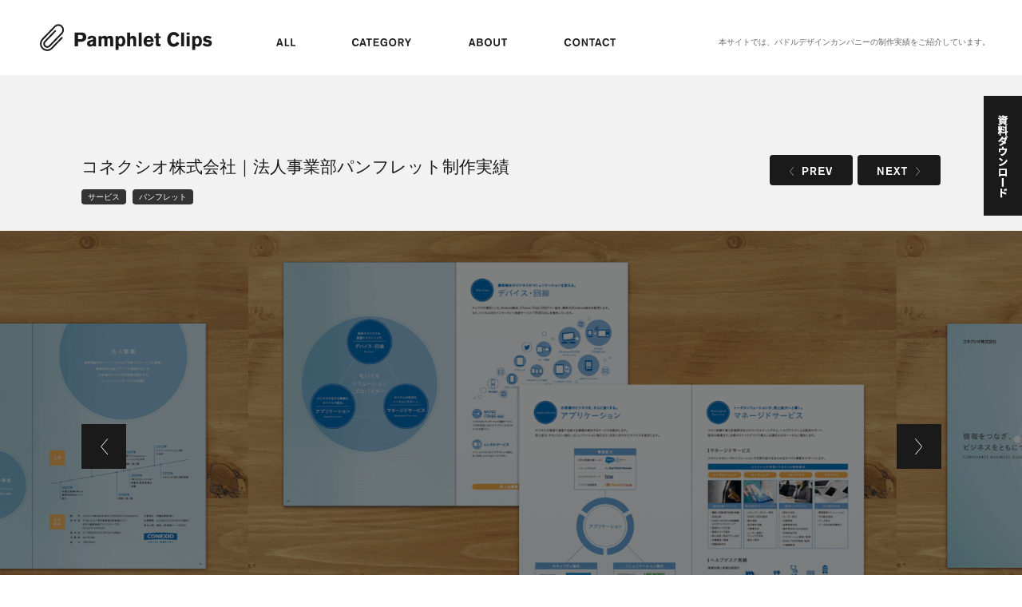

--- FILE ---
content_type: text/html
request_url: https://www.pamphlet-clips.jp/kumoden_1/
body_size: 9051
content:
<!DOCTYPE html>
<html lang="ja" itemscope="itemscope" itemtype="http://schema.org/WebPage">
<head>
  <meta charset="utf-8">
  <meta http-equiv="X-UA-Compatible" content="IE=edge">
  <title itemprop="name">コネクシオ株式会社｜法人事業部パンフレット制作実績｜Pamphlet Clips</title>
  <meta name="format-detection" content="telephone=no">
  <meta name="viewport" content="width=device-width, initial-scale=1, shrink-to-fit=no">
  <meta name="description" content="コネクシオ株式会社｜法人事業部パンフレット制作実績の制作実績をご紹介しています。会社案内、パンフレット、カタログなど、グラフィックデザイン制作実績のポートフォリオサイトPamphlet Clips" itemprop="description">
  <meta name="keywords" content="会社案内,パンフレット,カタログ,デザイン" itemprop="keywords">
  <meta name="apple-mobile-web-app-title" content="PamphletClips">
  <meta property="og:title" content="コネクシオ株式会社｜法人事業部パンフレット制作実績">
  <meta property="og:type" content="article">
  <meta property="og:description" content="コネクシオ株式会社｜法人事業部パンフレット制作実績の制作実績をご紹介しています。会社案内、パンフレット、カタログなど、グラフィックデザイン制作実績のポートフォリオサイトPamphlet Clips">
  <meta property="og:image" content="http://www.pamphlet-clips.jp/assets_c/2017/12/pamphletimage49-thumb-567x803-641.png" itemprop="image">
  <meta property="og:site_name" content="Pamphlet Clips">
  <meta property="og:url" content="http://www.pamphlet-clips.jp/kumoden_1/">

  <link rel="apple-touch-icon" href="/apple-touch-icon.png">
  <link rel="shortcut icon" href="/favicon.ico">
  <link rel="canonical" href="/kumoden_1/" itemprop="url">

  <!-- === stylesheet === -->
  <link rel="stylesheet" href="https://maxcdn.bootstrapcdn.com/bootstrap/4.0.0-beta.2/css/bootstrap.min.css" integrity="sha384-PsH8R72JQ3SOdhVi3uxftmaW6Vc51MKb0q5P2rRUpPvrszuE4W1povHYgTpBfshb" crossorigin="anonymous">
  <link rel="stylesheet" href="/css/style.css">

<!-- Google tag (gtag.js) -->
<script async src="https://www.googletagmanager.com/gtag/js?id=G-CREH1YGMMQ"></script>
<script>
  window.dataLayer = window.dataLayer || [];
  function gtag(){dataLayer.push(arguments);}
  gtag('js', new Date());
  gtag('config', 'G-CREH1YGMMQ');
</script>
</head>
<body class="single">
    <p class="link_btn">
      <a href="/download/">
        <img src="/img/common/link_btn.jpg" alt="DOWNLOAD">
      </a>
    </p>
<svg style="position: absolute; width: 0; height: 0; overflow: hidden;" version="1.1" xmlns="http://www.w3.org/2000/svg" xmlns:xlink="http://www.w3.org/1999/xlink">
<defs>
<symbol id="text-about" viewBox="0 0 154 32">
<title>text-about</title>
<path d="M21.097 31.23l-1.756-5.944h-11.457l-1.725 5.944h-6.16l10.318-30.46h6.468l10.379 30.46zM13.644 6.16l-4.25 14.106h8.439z"></path>
<path d="M46.845 0.77c6.375 0 9.24 3.542 9.24 7.484 0.001 0.030 0.001 0.065 0.001 0.1 0 3.010-2.159 5.516-5.014 6.053l-0.038 0.006c3.701 0.651 6.477 3.841 6.477 7.68 0 0.137-0.004 0.273-0.011 0.408l0.001-0.019c0 4.127-2.433 8.624-10.287 8.624h-14.013v-30.337zM38.868 13.089h5.729c2.526-0.062 5.605-0.77 5.605-3.85s-3.080-3.727-5.421-3.727h-5.913zM38.868 26.364h7.484c3.881 0 5.328-1.971 5.328-4.219 0-4.25-4.096-4.774-6.499-4.774h-6.314z"></path>
<path d="M78.26 0c9.24 0 14.599 7.607 14.599 15.831 0 6.899-3.757 16.169-14.722 16.169-8.962 0-14.506-7.423-14.506-15.954s5.821-16.046 14.629-16.046zM78.26 26.703c4.527 0 8.778-3.48 8.778-10.41 0-5.421-2.834-11.088-8.87-11.088-5.020 0-8.716 3.942-8.716 10.626 0.062 4.743 2.341 10.872 8.87 10.872z"></path>
<path d="M124.982 19.619c0.021 0.318 0.033 0.689 0.033 1.063 0 1.538-0.203 3.029-0.584 4.446l0.027-0.12c-0.986 3.080-4.497 6.991-11.95 6.991-4.866 0-10.010-1.879-11.611-6.899-0.328-1.395-0.516-2.997-0.516-4.643 0-0.534 0.020-1.063 0.059-1.587l-0.004 0.070v-18.171h5.729v18.726c-0.025 0.254-0.039 0.55-0.039 0.849 0 0.893 0.127 1.757 0.363 2.574l-0.016-0.065c0.554 1.817 2.187 3.634 6.16 3.634 0.739 0 4.928 0 6.16-3.449 0.274-0.908 0.431-1.951 0.431-3.032 0-0.288-0.011-0.573-0.033-0.856l0.002 0.037v-18.479h5.698z"></path>
<path d="M145.494 5.913v25.317h-5.698v-25.317h-8.285v-5.143h22.483v5.143z"></path>
</symbol>
<symbol id="text-all" viewBox="0 0 79 32">
<title>text-all</title>
<path d="M22.164 32l-1.844-6.115h-12.036l-1.812 6.115h-6.471l10.839-32h6.795l10.904 32zM14.334 5.759l-4.465 14.722h8.866z"></path>
<path d="M34.977 32v-32h6.018v26.564h12.684v5.436z"></path>
<path d="M59.923 32v-32h6.051v26.564h12.684v5.436z"></path>
</symbol>
<symbol id="text-category" viewBox="0 0 237 32">
<title>text-category</title>
<path d="M27.411 22.73c-1.95 5.428-7.052 9.24-13.045 9.24-0.048 0-0.096-0-0.144-0.001l0.007 0c-7.207 0.031-14.229-4.866-14.229-16.262 0-6.776 3.85-15.707 14.445-15.707 0.155-0.007 0.337-0.011 0.52-0.011 5.728 0 10.526 3.979 11.783 9.323l0.016 0.082-5.636 1.478c-0.368-3.204-3.064-5.668-6.336-5.668-0.046 0-0.093 0-0.139 0.001l0.007-0c-4.959 0-8.5 3.819-8.5 10.595 0 4.127 1.694 10.81 8.47 10.81 3.606-0.158 6.572-2.715 7.351-6.107l0.010-0.053z"></path>
<path d="M50.726 31.23l-1.786-5.944h-11.426l-1.756 5.944h-6.16l10.441-30.46h6.468l10.379 30.46zM43.118 6.16l-4.096 14.106h8.408z"></path>
<path d="M70.837 5.913v25.317h-5.759v-25.317h-8.285v-5.143h22.391v5.143z"></path>
<path d="M85.59 31.23v-30.46h21.559v5.113h-15.954v7.145h14.722v4.928h-14.722v8.131h17.124v5.143z"></path>
<path d="M135.977 31.23v-2.587c-2.074 2.076-4.94 3.36-8.106 3.36-0.095 0-0.191-0.001-0.285-0.003l0.014 0c-7.299 0-14.291-5.328-14.291-15.707 0-7.053 4.435-16.293 14.753-16.293 0.038-0 0.082-0.001 0.126-0.001 5.821 0 10.78 3.696 12.656 8.869l0.030 0.094-5.359 2.156c-0.846-3.398-3.831-5.89-7.413-5.975l-0.009-0c-5.143 0-8.5 4.25-8.5 10.995 0 1.294 0.308 10.472 8.624 10.472 0.102 0.005 0.221 0.008 0.34 0.008 3.912 0 7.093-3.13 7.175-7.023l0-0.008h-7.669v-5.020h12.812v16.662z"></path>
<path d="M162.525 0c9.24 0 14.568 7.607 14.568 15.831 0 6.899-3.727 16.169-14.691 16.169-8.993 0-14.568-7.361-14.568-15.954s5.883-16.046 14.691-16.046zM162.525 26.703c4.527 0 8.808-3.48 8.808-10.41 0-5.421-2.833-11.088-8.901-11.088-4.989 0-8.685 3.942-8.685 10.626 0.031 4.743 2.31 10.872 8.808 10.872z"></path>
<path d="M197.113 0.77c0.253-0.025 0.547-0.039 0.844-0.039 5.103 0 9.24 4.137 9.24 9.24 0 0.165-0.004 0.329-0.013 0.493l0.001-0.023c0.005 0.103 0.007 0.223 0.007 0.344 0 3.828-2.587 7.053-6.109 8.020l-0.058 0.014 6.776 12.32h-6.283l-6.16-11.303h-4.989v11.303h-5.575v-30.368zM190.368 15.184h4.404c4.096 0 6.683-1.201 6.683-4.774s-2.248-4.712-5.913-4.712h-5.174z"></path>
<path d="M226.649 19.188v12.042h-5.667v-12.042l-10.164-18.479h6.468l6.591 12.597 6.653-12.535h6.375z"></path>
</symbol>
<symbol id="text-contact" viewBox="0 0 206 32">
<title>text-contact</title>
<path d="M27.411 22.73c-1.95 5.428-7.052 9.24-13.045 9.24-0.048 0-0.096-0-0.144-0.001l0.007 0c-7.207 0.031-14.229-4.866-14.229-16.262 0-6.776 3.85-15.707 14.445-15.707 0.155-0.007 0.337-0.011 0.52-0.011 5.728 0 10.526 3.979 11.783 9.323l0.016 0.082-5.636 1.478c-0.368-3.204-3.064-5.668-6.336-5.668-0.046 0-0.093 0-0.139 0.001l0.007-0c-4.959 0-8.5 3.819-8.5 10.595 0 4.127 1.694 10.81 8.47 10.81 3.606-0.158 6.572-2.715 7.351-6.107l0.010-0.053z"></path>
<path d="M47.831 0c9.24 0 14.568 7.607 14.568 15.831 0 6.899-3.757 16.169-14.691 16.169-8.993 0-14.506-7.423-14.506-15.954s5.821-16.046 14.629-16.046zM47.831 26.703c4.527 0 8.808-3.48 8.808-10.41 0-5.421-2.834-11.088-8.87-11.088-5.020 0-8.716 3.942-8.716 10.626 0.031 4.743 2.31 10.872 8.808 10.872z"></path>
<path d="M88.608 31.23l-13.305-21.344s0.339 20.789 0.339 21.344h-5.575v-30.46h5.143l13.49 21.559s-0.647-20.789-0.678-21.559h5.605v30.46z"></path>
<path d="M114.141 5.913v25.317h-5.698v-25.317h-8.285v-5.143h22.391v5.143z"></path>
<path d="M143.43 31.23l-1.756-5.944h-11.457l-1.756 5.944h-6.16l10.348-30.46h6.468l10.379 30.46zM135.946 6.16l-4.219 14.106h8.408z"></path>
<path d="M180.204 22.73c-1.94 5.427-7.036 9.24-13.023 9.24-0.045 0-0.090-0-0.135-0.001l0.007 0c-7.207 0-14.229-4.897-14.229-16.293 0-6.776 3.819-15.707 14.445-15.707 0.155-0.007 0.337-0.011 0.52-0.011 5.728 0 10.526 3.979 11.783 9.323l0.016 0.082-5.667 1.478c-0.368-3.204-3.064-5.669-6.336-5.669-0.057 0-0.114 0.001-0.171 0.002l0.008-0c-4.959 0-8.5 3.819-8.5 10.595 0 4.127 1.694 10.81 8.47 10.81 3.606-0.158 6.572-2.715 7.351-6.107l0.010-0.053z"></path>
<path d="M197.113 5.913v25.317h-5.698v-25.317h-8.285v-5.143h22.391v5.143z"></path>
</symbol>
<symbol id="text-download" viewBox="0 0 86 10">
<title>text-download</title>
<path class="st0" d="M0.1,0.3H4c0.7,0,1.3,0.1,1.8,0.4s0.9,0.6,1.3,1c0.3,0.4,0.6,0.9,0.7,1.5C8,3.7,8,4.3,8,5c0,0.6,0,1.2-0.2,1.8
		s-0.4,1-0.7,1.5C6.7,8.7,6.3,9,5.8,9.3C5.3,9.5,4.7,9.6,4,9.6H0.1V0.3z M1.7,8.3h1.6C4,8.3,4.5,8.2,4.9,8s0.7-0.4,0.9-0.7
		s0.4-0.7,0.5-1.1C6.4,5.9,6.4,5.5,6.4,5s0-0.9-0.1-1.3C6.2,3.3,6.1,2.9,5.8,2.6S5.3,2.1,4.9,1.9C4.5,1.8,4,1.7,3.3,1.7H1.7V8.3z"/>
	<path class="st0" d="M14.7,0.1c0.7,0,1.3,0.1,1.9,0.4s1,0.6,1.4,1.1c0.4,0.4,0.7,1,0.9,1.5c0.2,0.6,0.3,1.2,0.3,1.9
		s-0.1,1.3-0.3,1.9S18.4,8,18,8.4s-0.8,0.8-1.4,1c-0.6,0.3-1.2,0.4-1.9,0.4s-1.3-0.1-1.9-0.4c-0.6-0.3-1-0.6-1.4-1s-0.7-1-0.9-1.5
		S10.3,5.7,10.3,5s0.1-1.3,0.3-1.9s0.5-1.1,0.9-1.5s0.8-0.8,1.4-1.1C13.4,0.3,14,0.1,14.7,0.1z M14.7,1.4c-0.5,0-0.9,0.1-1.3,0.3
		c-0.4,0.2-0.7,0.5-0.9,0.8S12.1,3.2,12,3.6c0,0.5-0.1,0.9-0.1,1.4s0.1,0.9,0.2,1.3c0.1,0.4,0.3,0.8,0.5,1.1
		c0.2,0.3,0.5,0.6,0.9,0.8s0.8,0.3,1.3,0.3s0.9-0.1,1.3-0.3s0.7-0.5,0.9-0.8c0.2-0.3,0.4-0.7,0.5-1.1s0.2-0.9,0.2-1.3
		s-0.1-0.9-0.2-1.3S17.2,2.9,17,2.6S16.5,2,16.1,1.8C15.7,1.5,15.2,1.4,14.7,1.4z"/>
	<path class="st0" d="M21.1,0.3h1.7l1.7,7.1l0,0l1.9-7.1h1.7l1.8,7.1l0,0l1.7-7.1h1.7l-2.6,9.3H29l-1.9-7.1l0,0l-1.9,7.1h-1.7
		L21.1,0.3z"/>
	<path class="st0" d="M35.5,0.3h1.7l4.2,6.8l0,0V0.3H43v9.3h-1.7l-4.2-6.8l0,0v6.8h-1.5L35.5,0.3L35.5,0.3z"/>
	<path class="st0" d="M46.2,0.3h1.6v7.9h4.7v1.4h-6.3V0.3z"/>
	<path class="st0" d="M58.9,0.1c0.7,0,1.3,0.1,1.9,0.4c0.5,0.3,1,0.6,1.4,1.1c0.4,0.4,0.7,1,0.9,1.5c0.2,0.6,0.3,1.2,0.3,1.9
		s-0.1,1.3-0.3,1.9S62.6,8,62.2,8.4s-0.8,0.8-1.4,1c-0.6,0.3-1.2,0.4-1.9,0.4S57.6,9.7,57,9.4c-0.5-0.3-1-0.6-1.4-1
		c-0.4-0.4-0.7-1-0.9-1.5c-0.2-0.6-0.3-1.2-0.3-1.9s0.1-1.3,0.3-1.9c0.3-0.6,0.6-1.1,1-1.5s0.8-0.8,1.4-1.1
		C57.6,0.3,58.2,0.1,58.9,0.1z M58.9,1.4c-0.5,0-0.9,0.1-1.3,0.3S57,2.2,56.8,2.5s-0.4,0.7-0.5,1.1S56.1,4.5,56.1,5s0.1,0.9,0.2,1.3
		s0.3,0.8,0.5,1.1C57,7.8,57.3,8,57.7,8.2s0.8,0.3,1.3,0.3s0.9-0.1,1.3-0.3C60.7,8,61,7.7,61.2,7.4s0.4-0.7,0.5-1.1s0.2-0.9,0.2-1.3
		s-0.1-0.9-0.2-1.3s-0.3-0.8-0.5-1.1S60.7,2,60.3,1.8C59.9,1.5,59.4,1.4,58.9,1.4z"/>
	<path class="st0" d="M68.7,0.3h1.7L74,9.6h-1.7l-0.9-2.5h-3.7l-0.9,2.5h-1.7L68.7,0.3z M68.1,5.9h2.8l-1.4-4l0,0L68.1,5.9z"/>
	<path class="st0" d="M76.1,0.3H80c0.7,0,1.3,0.1,1.8,0.4c0.5,0.2,0.9,0.6,1.3,1s0.6,0.9,0.7,1.5C84,3.7,84.1,4.3,84.1,5
		c0,0.6-0.1,1.2-0.2,1.8s-0.4,1.1-0.7,1.5c-0.3,0.4-0.8,0.8-1.3,1s-1.1,0.4-1.8,0.4h-3.8V0.3H76.1z M77.8,8.3h1.6
		C80,8.3,80.6,8.2,81,8s0.7-0.4,0.9-0.7c0.2-0.3,0.4-0.7,0.5-1.1s0.1-0.8,0.1-1.3s0-0.9-0.1-1.3s-0.2-0.8-0.5-1.1
		C81.7,2.2,81.4,2,81,1.8s-1-0.1-1.6-0.1h-1.6V8.3z"/>
</symbol>
</defs>
</svg>
    <div class="pclips-wrap">
      <header class="pclips-global-header">
        <div class="container d-flex">
          <div class="logo"><a href="/"><span><img src="/img/common/logo-header.svg" alt="Pamphlet Clips"></span></a></div>
          <button class="main-nav-trg"><span></span><span></span><span></span></button>
          <nav class="main-nav">
            <ul class="d-lg-flex main-menu">
              <li><a href="/"><span>
                    <svg class="all">
                      <title>ALL</title>
                      <use xlink:href="#text-all"></use>
                    </svg></span></a></li>
              <li class="drop-down"><a href="#"><span>
                    <svg class="category">
                      <title>CATEGORY</title>
                      <use xlink:href="#text-category"></use>
                    </svg></span></a>
                <form class="mega-menu" action="/search/" method="get" role="form">
                  <input type="hidden" name="offset" value="0">
                  <input type="hidden" name="limit" value="20">
                  <input type="hidden" name="search" value="">
                  <div class="item">
                    <div class="container d-lg-flex">
                      <h3 class="item-name">広告</h3>
                      <ul class="item-list d-flex flex-wrap cat121">
                      </ul>
                    </div>
                  </div>
                  <div class="item">
                    <div class="container d-lg-flex">
                      <h3 class="item-name">Medium</h3>
                      <ul class="item-list d-flex flex-wrap medium">
                        <li>
                          <label>
                            <input type="checkbox" id="search1" name="cat122" value="1"><span>広告</span>
                          </label>
                        </li>
                        <li>
                          <label>
                            <input type="checkbox" id="search2" name="menu" value="1"><span>メニュー</span>
                          </label>
                        </li>
                        <li>
                          <label>
                            <input type="checkbox" id="search3" name="brandbook" value="1"><span>ブランドブック</span>
                          </label>
                        </li>
                        <li>
                          <label>
                            <input type="checkbox" id="search4" name="anniversary_brandbook" value="1"><span>記念誌</span>
                          </label>
                        </li>
                        <li>
                          <label>
                            <input type="checkbox" id="search5" name="information_magazine" value="1"><span>広報誌</span>
                          </label>
                        </li>
                        <li>
                          <label>
                            <input type="checkbox" id="search6" name="poster" value="1"><span>ポスター</span>
                          </label>
                        </li>
                        <li>
                          <label>
                            <input type="checkbox" id="search7" name="calendar" value="1"><span>カレンダー</span>
                          </label>
                        </li>
                        <li>
                          <label>
                            <input type="checkbox" id="search8" name="ir" value="1"><span>IR</span>
                          </label>
                        </li>
                        <li>
                          <label>
                            <input type="checkbox" id="search9" name="pamphlets" value="1"><span>パンフレット</span>
                          </label>
                        </li>
                        <li>
                          <label>
                            <input type="checkbox" id="search10" name="company" value="1"><span>会社案内・学校案内</span>
                          </label>
                        </li>
                        <li>
                          <label>
                            <input type="checkbox" id="search11" name="recruit" value="1"><span>採用案内パンフレット</span>
                          </label>
                        </li>
                        <li>
                          <label>
                            <input type="checkbox" id="search12" name="concept" value="1"><span>コンセプトブック</span>
                          </label>
                        </li>
                        <li>
                          <label>
                            <input type="checkbox" id="search13" name="catalog" value="1"><span>カタログ</span>
                          </label>
                        </li>
                        <li>
                          <label>
                            <input type="checkbox" id="search14" name="leaflet" value="1"><span>リーフレット</span>
                          </label>
                        </li>
                        <li>
                          <label>
                            <input type="checkbox" id="search15" name="flyer" value="1"><span>チラシ</span>
                          </label>
                        </li>
                      </ul>
                    </div>
                  </div>
                  <div class="item">
                    <div class="container d-lg-flex">
                      <h3 class="item-name">Industry</h3>
                      <ul class="item-list d-flex flex-wrap industry">
                        <li>
                          <label>
                            <input type="checkbox" id="search1" name="car" value="1"><span>車両・運送</span>
                          </label>
                        </li>
                        <li>
                          <label>
                            <input type="checkbox" id="search2" name="amusement" value="1"><span>スポーツ・レジャー</span>
                          </label>
                        </li>
                        <li>
                          <label>
                            <input type="checkbox" id="search3" name="manufacturing" value="1"><span>製造業・メーカー</span>
                          </label>
                        </li>
                        <li>
                          <label>
                            <input type="checkbox" id="search4" name="construction" value="1"><span>建設・設備・不動産</span>
                          </label>
                        </li>
                        <li>
                          <label>
                            <input type="checkbox" id="search5" name="trading" value="1"><span>商社・物流</span>
                          </label>
                        </li>
                        <li>
                          <label>
                            <input type="checkbox" id="search6" name="financial" value="1"><span>金融・保険</span>
                          </label>
                        </li>
                        <li>
                          <label>
                            <input type="checkbox" id="search7" name="legal" value="1"><span>法律・会計・士業</span>
                          </label>
                        </li>
                        <li>
                          <label>
                            <input type="checkbox" id="search8" name="consulting" value="1"><span>コンサル・人材</span>
                          </label>
                        </li>
                        <li>
                          <label>
                            <input type="checkbox" id="search9" name="itsystem" value="1"><span>情報・IT</span>
                          </label>
                        </li>
                        <li>
                          <label>
                            <input type="checkbox" id="search10" name="educate" value="1"><span>学校・教育</span>
                          </label>
                        </li>
                        <li>
                          <label>
                            <input type="checkbox" id="search11" name="medical" value="1"><span>医療・介護・福祉</span>
                          </label>
                        </li>
                        <li>
                          <label>
                            <input type="checkbox" id="search12" name="fashion" value="1"><span>ファッション・アパレル</span>
                          </label>
                        </li>
                        <li>
                          <label>
                            <input type="checkbox" id="search13" name="beauty" value="1"><span>美容・エステ</span>
                          </label>
                        </li>
                        <li>
                          <label>
                            <input type="checkbox" id="search14" name="public" value="1"><span>官公庁・公益</span>
                          </label>
                        </li>
                        <li>
                          <label>
                            <input type="checkbox" id="search15" name="advertising" value="1"><span>広告デザイン・印刷出版・マスコミ</span>
                          </label>
                        </li>
                        <li>
                          <label>
                            <input type="checkbox" id="search16" name="retail" value="1"><span>小売・販売</span>
                          </label>
                        </li>
                        <li>
                          <label>
                            <input type="checkbox" id="search17" name="food" value="1"><span>食品・飲食店</span>
                          </label>
                        </li>
                        <li>
                          <label>
                            <input type="checkbox" id="search18" name="service" value="1"><span>サービス</span>
                          </label>
                        </li>
                      </ul>
                    </div>
                  </div>
                  <div class="search-btn">
                    <button type="submit"><span class="img"><img src="/img/common/icon-search.svg" alt="Search"></span><span class="text"><img src="/img/common/text-search.svg" alt="Search"></span></button>
                  </div>
                </form>
              </li>
              <li><a href="http://www.paddledesign.co.jp/company/" target="_blank"><span>
                    <svg class="about">
                      <title>ABOUT</title>
                      <use xlink:href="#text-about"></use>
                    </svg></span></a></li>
              <li><a href="http://www.paddledesign.co.jp/contact/" target="_blank"><span>
                    <svg class="contact">
                      <title>CONTACT</title>
                      <use xlink:href="#text-contact"></use>
                    </svg></span></a></li>
              <li class="link"><a href="/download/"><span>
                  <svg class="download">
                    <title>DOWNLOAD</title>
                    <use xlink:href="#text-download"></use>
                  </svg></span></a></li>
            </ul>
          </nav>
          <p class="pclips-site-lead d-none d-lg-block">本サイトでは、パドルデザインカンパニーの<br class="d-block d-sm-none">制作実績をご紹介しています。</p>
        </div>
      </header>

			<main class="pclips-main">
				<div class="pclips-inner">
					<p class="pclips-site-lead d-block d-lg-none">本サイトでは、パドルデザインカンパニーの<br class="d-block d-sm-none">制作実績をご紹介しています。</p>
					<section class="pclips-slide-block title-block d-flex flex-column flex-lg-row justify-content-between">
						<div class="pclips-info">
							<h1 class="pclips-title large">コネクシオ株式会社｜法人事業部パンフレット制作実績</h1>
							<ul class="pclips-category">
								<li><a class="inner" href="/search/?offset=0&limit=20&search=&service=1">サービス</a></li>
								<li><a class="inner" href="/search/?offset=0&limit=20&search=&pamphlets=1">パンフレット</a></li>
							</ul>
						</div>
						<ul class="pclips-pager">
							<li class="prev"><a href="/ges/"><span><img src="/img/single/text-prev.svg" alt="PREV"></span></a></li>
							<li class="next"><a href="/post_107/"><span><img src="/img/single/text-next.svg" alt="NEXT"></span></a></li>
						</ul>
					</section>
					<div class="pclips-slide">
						<div class="item"><img src="/img/article/pamphlet162.png" alt="pamphlet162.png"></div>
						<div class="item"><img src="/img/article/pamphlet163.png" alt="pamphlet163.png"></div>
					</div>
					<div class="pclips-slide-block text-block">
						<p class="attention">掲載のデザイン実績は、実際にお取引頂いたお客様のご厚意により掲載させて頂いております。<br>よって、掲載デザインの複写・転用・その他著作権の侵害とみなされる行為の一切を理由の如何を問わず固く禁止します。</p>
					</div>
				</div>
			</main>

<footer class="pclips-global-footer">
				<div class="footer-main">
					<div class="container">
						<h2 class="pclips-title middle">パドルデザインカンパニーのクリエイティブ・サービス</h2>
						<div class="row pclips-text-list">
							<dl class="col-md-3 item">
								<dt><a href="https://www.toho-ag.com/" target="_blank"> <img src="/img/common/logo-pamphlet.svg" alt="会社案内 カタログ制作 デザイン パンフレット作成PRO."></a></dt>
								<dd>パンフレット、会社案内、カタログ、リーフレットなど、ブランディングに向けたパンフレット作成に特化したクリエイティブ・サービス。</dd>
							</dl>
							<dl class="col-md-3 item">
								<dt><a href="https://www.pro-chirashi.com/" target="_blank"> <img src="/img/common/logo-chirashi.svg" alt="チラシの作成・デザイン・制作 チラシデザイン作成PRO."></a></dt>
								<dd>ローカル・プロモーションの基軸となるチラシ・フライヤーの企画・デザイン制作・印刷に特化したクリエイティブ・サービス。</dd>
							</dl>
							<dl class="col-md-3 item">
								<dt><a href="https://www.menu-pro.com/" target="_blank"> <img src="/img/common/logo-menu.svg" alt="メニュー表作成 メニューブック制作 デザイン メニューデザイン作成PRO."></a></dt>
								<dd>客単価を高め、ブランド力を向上するメニュー表の企画・デザイン制作・印刷に特化したクリエイティブ・サービス。</dd>
							</dl>
							<dl class="col-md-3 item">
								<dt><a href="https://www.paddledesign.co.jp/" target="_blank"> <img src="/img/common/logo-pdc.svg" alt="ブランディング／ブランド構築 paddle design company"></a></dt>
								<dd>企業・商品・サービスなど、優位性を言葉やデザインで具現化し、他社との差別化を図る、ブランディング、ブランド構築サービス。</dd>
							</dl>
							<dl class="col-md-3 item">
								<dt><a href="https://www.recrea-job.jp/" target="_blank"> <img src="/img/common/logo-recrea.svg" alt="リクルート活動をクリエイティブで支援する recrea［リクリエ］"></a></dt>
								<dd>求職者に貴社の魅力を伝え、興味誘引から共感までを創り出す、採用の課題をクリエイティブの力で解決するサービス。</dd>
							</dl>
							<dl class="col-md-3 item">
								<dt><a href="https://www.ototoe.jp/" target="_blank"> <img src="/img/common/logo-ototoe.svg" alt="ブランドを音と映像でデザインする ototoe［オトトエ］"></a></dt>
								<dd>言葉や画像だけでは伝わりづらい、企業や商品、サービスのブランドを音と映像でデザインするサービス。</dd>
							</dl>
							<dl class="col-md-3 item">
								<dt><a href="https://www.for-miraie.jp/" target="_blank"> <img src="/img/common/logo-miraie.svg" alt="周年事業をブランディングする miraie［ミライエ］"></a></dt>
								<dd>周年ブランディング、周年記念パンフレット、周年記念Webサイトなど、未来に向けた周年事業を支援する、クリエイティブ・サービス。</dd>
							</dl>
							<dl class="col-md-3 item">
								<dt><a href="https://www.webrand-design.jp/" target="_blank"> <img src="/img/common/logo-webrand.svg" alt="ブランド・エクイティを高めるWeb制作 WeBRAND［ウェブランド］"></a></dt>
								<dd>Web制作を基軸に、企業・商品・サービスのVI構築を行うWebブランディングサービス。価値の具現化と共に世界中へ正しく発信します。</dd>
							</dl>
							<dl class="col-md-3 item">
								<dt><a href="https://www.pamphletmake.jp/" target="_blank"> <img src="/img/common/logo-make.svg" alt="会社案内 パンフレット カタログ制作 PAMPHLET.make"></a></dt>
								<dd>会社案内・パンフレット・カタログ・リーフレット・Webサイトを企画・制作する、ブランディングを成功へと導くクリエイティブ・サービス。</dd>
							</dl>
							<dl class="col-md-3 item">
								<dt><a href="/"> <img src="/img/common/logo-clips.svg" alt="パンフレットのデザインポートフォリオ Pamphlet Clips［パンフレット・クリップス］"></a></dt>
								<dd>会社案内、パンフレット、カタログ、リーフレット、ポスター、チラシなど、パドルデザインカンパニーの紙媒体デザイン実績ポートフォリオサイト。</dd>
							</dl>
							<dl class="col-md-3 item">
								<dt><a href="https://brandock.jp/" target="_blank"> <img src="/img/common/logo-brandock.svg" alt="医療・介護業界をブランディングする BranDock"></a></dt>
								<dd>想いの言語化からWebサイト、パンフレット、動画などツールデザインまで、医療・介護施設をデザインします。</dd>
							</dl>
							<dl class="col-md-3 item">
								<dt><a href="https://www.thespace-design.jp/" target="_blank"> <img src="/img/common/logo-space.svg" alt="ブランドを体感する空間づくり THE SPACE"></a></dt>
								<dd>言葉では伝わらないブランドの世界観や、ブランドの佇まいを体感する場をつくる、空間デザインのクリエイティブ・サービス。</dd>
							</dl>
							<dl class="col-md-3 item">
								<dt><a href="https://www.theart.jp/" target="_blank"> <img src="/img/common/logo-art.svg" alt="企業や商品にあらたな価値を生み出す THE ART"></a></dt>
								<dd>ライブアート・パフォーマンス、ウォール・アート、プロダクトアートなど、アートで企業や商品にあらたな価値を生み出すサービス。</dd>
							</dl>
                    </div>
					</div>
				</div>
				<div class="footer-sub">
					<div class="container d-md-flex justify-content-between">
						<nav class="footer-nav">
							<ul class="d-md-flex">
								<li><a href="http://www.paddledesign.co.jp/company/terms/" target="_blank">TERMS OF USE</a></li>
								<li><a href="http://www.paddledesign.co.jp/company/privacy-policy/" target="_blank">PRIVACY POLICY</a></li>
								<li><a href="/pdc/" target="_blank">PDC ONLY</a></li>
							</ul>
						</nav>
						<p class="copyright"><small>Copyright &copy; Pamphlet clips ALL RIGHTS RESERVED.</small></p>
					</div>
				</div>
			</footer>
		</div>
		<script src="https://ajax.googleapis.com/ajax/libs/jquery/3.2.1/jquery.min.js"></script>
		<script>
			window.jQuery || document.write('<script src="/js/jquery.min.js"><\/script>');
		</script>
		<script src="/js/jquery.easing.min.js"></script>
		<script src="/js/script.js"></script>
</script>
</body>
</html>


--- FILE ---
content_type: text/css
request_url: https://www.pamphlet-clips.jp/css/style.css
body_size: 7914
content:
/* 基本設定 */

html {
	font-size: 62.5%;
	-webkit-font-smoothing: antialiased; /* for Safari */
}

@font-face {
	font-family: 'Yu Gothic';
	font-weight: 100;
	src: local('Yu Gothic Medium');
}

@font-face {
	font-family: 'Yu Gothic';
	font-weight: 200;
	src: local('Yu Gothic Medium');
}

@font-face {
	font-family: 'Yu Gothic';
	font-weight: 300;
	src: local('Yu Gothic Medium');
}

@font-face {
	font-family: 'Yu Gothic';
	font-weight: 400;
	src: local('Yu Gothic Medium');
}

@font-face {
	font-family: 'Yu Gothic';
	font-weight: bold;
	src: local('Yu Gothic Bold');
}

body {
	font-family: YuGothic,'Yu Gothic','Hiragino Kaku Gothic ProN','ヒラギノ角ゴ ProN W3','メイリオ',Meiryo,sans-serif;
	color: #4d4d4d;
}

a {
	-webkit-transition: all .1s ease;
	transition: all .1s ease;
	text-decoration: none;
	color: #4d4d4d;
	-webkit-backface-visibility: hidden;
	backface-visibility: hidden; /* for Chrome */
}

a:hover {
	text-decoration: none;
	color: #4d4d4d;
}

p,
ul,
ul li {
	margin: 0;
	padding: 0;
}

ul {
	list-style: none;
}

dl {
	margin: 0;
	padding: 0;
}

dl dt,
dl dd {
	margin: 0;
	padding: 0;
}

img {
	vertical-align: bottom;
}

figure {
	margin: 0;
}

em,
cite {
	font-style: normal;
}

button {
	padding: 0;
	cursor: pointer;
	border: none;
	outline: none;
	background-color: transparent;
	-webkit-appearance: none;
	-moz-appearance: none;
	appearance: none;
}

/* js */

/* Slider */

.slick-slider {
	position: relative;
	display: block;
	box-sizing: border-box;
	-webkit-user-select: none;
	-moz-user-select: none;
	-ms-user-select: none;
	user-select: none;
	-webkit-touch-callout: none;
	-ms-touch-action: pan-y;
	touch-action: pan-y;
	-webkit-tap-highlight-color: transparent;
}

.slick-list {
	position: relative;
	display: block;
	overflow: hidden;
	margin: 0;
	padding: 0;
}

.slick-list:focus {
	outline: none;
}

.slick-list.dragging {
	cursor: pointer;
	cursor: hand;
}

.slick-slider .slick-track,
.slick-slider .slick-list {
	-webkit-transform: translate3d(0, 0, 0);
	transform: translate3d(0, 0, 0);
}

.slick-track {
	position: relative;
	top: 0;
	left: 0;
	display: block;
	margin-right: auto;
	margin-left: auto;
}

.slick-track:before,
.slick-track:after {
	display: table;
	content: '';
}

.slick-track:after {
	clear: both;
}

.slick-loading .slick-track {
	visibility: hidden;
}

.slick-slide {
	display: none;
	float: left;
	height: 100%;
	min-height: 1px;
}

[dir='rtl'] .slick-slide {
	float: right;
}

.slick-slide img {
	display: block;
}

.slick-slide.slick-loading img {
	display: none;
}

.slick-slide.dragging img {
	pointer-events: none;
}

.slick-initialized .slick-slide {
	display: block;
}

.slick-loading .slick-slide {
	visibility: hidden;
}

.slick-vertical .slick-slide {
	display: block;
	height: auto;
	border: 1px solid transparent;
}

.slick-arrow.slick-hidden {
	display: none;
}

/* Slider */

.slick-loading .slick-list {
	background: #fff url('/img/common/ajax-loader.gif') center center no-repeat;
}

/* Icons */

/*@if $slick-font-family == "slick" {
    @font-face {
        font-family: "slick";
        src: slick-font-url("slick.eot");
        src: slick-font-url("slick.eot?#iefix") format("embedded-opentype"), slick-font-url("slick.woff") format("woff"), slick-font-url("slick.ttf") format("truetype"), slick-font-url("slick.svg#slick") format("svg");
        font-weight: normal;
        font-style: normal;
    }
}*/

/* Arrows */

.slick-prev,
.slick-next {
	font-size: 0;
	line-height: 0;
	position: absolute;
	top: 50%;
	display: block;
	width: 20px;
	height: 20px;
	padding: 0;
	cursor: pointer;
	-webkit-transform: translate(0, -50%);
	transform: translate(0, -50%);
	color: transparent;
	border: none;
	outline: none;
	background: transparent;
}

.slick-prev:hover,
.slick-prev:focus,
.slick-next:hover,
.slick-next:focus {
	color: transparent;
	outline: none;
	background: transparent;
}

.slick-prev:hover:before,
.slick-prev:focus:before,
.slick-next:hover:before,
.slick-next:focus:before {
	opacity: 1;
}

.slick-prev.slick-disabled:before,
.slick-next.slick-disabled:before {
	opacity: .25;
}

.slick-prev:before,
.slick-next:before {
	font-family: 'slick';
	font-size: 20px;
	line-height: 1;
	opacity: .75;
	color: white;
	-webkit-font-smoothing: antialiased;
	-moz-osx-font-smoothing: grayscale;
}

.slick-prev {
	left: -25px;
}

[dir='rtl'] .slick-prev {
	right: -25px;
	left: auto;
}

.slick-prev:before {
	content: '←';
}

[dir='rtl'] .slick-prev:before {
	content: '→';
}

.slick-next {
	right: -25px;
}

[dir='rtl'] .slick-next {
	right: auto;
	left: -25px;
}

.slick-next:before {
	content: '→';
}

[dir='rtl'] .slick-next:before {
	content: '←';
}

/* Dots */

.slick-dotted.slick-slider {
	margin-bottom: 30px;
}

.slick-dots {
	position: absolute;
	bottom: -25px;
	display: block;
	width: 100%;
	margin: 0;
	padding: 0;
	list-style: none;
	text-align: center;
}

.slick-dots li {
	position: relative;
	display: inline-block;
	width: 20px;
	height: 20px;
	margin: 0 5px;
	padding: 0;
	cursor: pointer;
}

.slick-dots li button {
	font-size: 0;
	line-height: 0;
	display: block;
	width: 20px;
	height: 20px;
	padding: 5px;
	cursor: pointer;
	color: transparent;
	border: 0;
	outline: none;
	background: transparent;
}

.slick-dots li button:hover,
.slick-dots li button:focus {
	outline: none;
}

.slick-dots li button:hover:before,
.slick-dots li button:focus:before {
	opacity: 1;
}

.slick-dots li button:before {
	font-family: 'slick';
	font-size: 6px;
	line-height: 20px;
	position: absolute;
	top: 0;
	left: 0;
	width: 20px;
	height: 20px;
	content: '•';
	text-align: center;
	opacity: .25;
	color: black;
	-webkit-font-smoothing: antialiased;
	-moz-osx-font-smoothing: grayscale;
}

.slick-dots li.slick-active button:before {
	opacity: .75;
	color: black;
}

/* 共通 */

/* bootstrap style */

.container {
	max-width: 1380px;
	padding-right: 40px;
	padding-left: 40px;
}

*[class^='col-'] {
	padding-right: 10px;
	padding-left: 10px;
}

.row {
	margin-right: -10px;
	margin-left: -10px;
}

/* wrap */

.pclips-wrap {
	padding-top: 94px;
}

/* header */

.pclips-global-header {
	position: fixed;
	z-index: 999;
	top: 0;
	width: 100%;
	height: 94px;
	background-color: #fff;
}

.pclips-global-header > .container {
	height: 100%;
}

.pclips-global-header .logo {
	font-size: 0;
	font-size: 0rem;
	line-height: 1;
	margin: 0 60px 0 0;
}
.pclips-global-header .logo.logo-pdc {
	margin-right: 99px;
}

.pclips-global-header .logo a {
	display: -webkit-box;
	display: -ms-flexbox;
	display: flex;
	height: 100%;
	padding-left: 10px;
	-webkit-box-align: center;
	-ms-flex-align: center;
	align-items: center;
}

.pclips-global-header .main-nav-trg {
	display: none;
}

.pclips-global-header .main-nav-trg span {
	position: absolute;
	left: 50%;
	display: inline-block;
	box-sizing: border-box;
	width: 20px;
	height: 2px;
	margin-left: -10px;
	-webkit-transition: all .3s ease;
	transition: all .3s ease;
	background-color: #1a1a1a;
}

.pclips-global-header .main-nav-trg span:nth-of-type(1) {
	top: 15px;
}

.pclips-global-header .main-nav-trg span:nth-of-type(2) {
	top: 22px;
}

.pclips-global-header .main-nav-trg span:nth-of-type(3) {
	top: 29px;
}

.pclips-global-header .main-nav-trg.active span:nth-of-type(1) {
	-webkit-transform: translateY(7px) rotate(-45deg);
	transform: translateY(7px) rotate(-45deg);
}

.pclips-global-header .main-nav-trg.active span:nth-of-type(2) {
	opacity: 0;
}

.pclips-global-header .main-nav-trg.active span:nth-of-type(3) {
	-webkit-transform: translateY(-7px) rotate(45deg);
	transform: translateY(-7px) rotate(45deg);
}

.pclips-global-header .main-nav {
	height: 100%;
}

.pclips-global-header .main-nav .main-menu {
	height: 100%;
}

.pclips-global-header .main-nav .main-menu > li {
	display: -webkit-box;
	display: -ms-flexbox;
	display: flex;
	margin-right: 30px;
}

.pclips-global-header .main-nav .main-menu > li:hover a:after,
.pclips-global-header .main-nav .main-menu > li:hover a:before,
.pclips-global-header .main-nav .main-menu > li.current a:after,
.pclips-global-header .main-nav .main-menu > li.current a:before {
	width: 50%;
}

.pclips-global-header .main-nav .main-menu > li svg {
	height: 10px;
	fill: #1a1a1a;
}

.pclips-global-header .main-nav .main-menu > li svg.all {
	width: 24px;
}

.pclips-global-header .main-nav .main-menu > li svg.category {
	width: 76px;
}

.pclips-global-header .main-nav .main-menu > li svg.about {
	width: 50px;
}

.pclips-global-header .main-nav .main-menu > li svg.contact {
	width: 66px;
}

.pclips-global-header .main-nav .main-menu > li > a {
	position: relative;
	display: -webkit-box;
	display: -ms-flexbox;
	display: flex;
	padding-top: 14px;
	-webkit-box-align: center;
	-ms-flex-align: center;
	align-items: center;
}

.pclips-global-header .main-nav .main-menu > li > a:after,
.pclips-global-header .main-nav .main-menu > li > a:before {
	position: absolute;
	bottom: 0;
	display: inline-block;
	width: 0;
	height: 4px;
	margin-left: -1px;
	content: '';
	-webkit-transition: all .3s ease;
	transition: all .3s ease;
	background-color: #1a1a1a;
}

.pclips-global-header .main-nav .main-menu > li > a:after {
	right: 50%;
}

.pclips-global-header .main-nav .main-menu > li > a:before {
	left: 50%;
}

.pclips-global-header .main-nav .main-menu > li > a span {
	padding: 0 20px;
}

.pclips-global-header .main-nav .drop-down.pc-hover:hover .mega-menu {
	visibility: visible;
	opacity: 1;
}

.pclips-global-header .main-nav .mega-menu {
	position: absolute;
	top: 94px;
	left: 0;
	visibility: hidden;
	width: 100%;
	padding-bottom: 60px;
	-webkit-transition: all .3s ease;
	transition: all .3s ease;
	opacity: 0;
	color: #fff;
	background-color: #1a1a1a;
}

.pclips-global-header .main-nav .mega-menu.active {
	visibility: visible;
	height: auto;
	margin-bottom: -1px;
	padding-bottom: 30px;
	opacity: 1;
	border-top: 1px solid #808080;
}

.pclips-global-header .main-nav .mega-menu .item {
	padding: 40px 0;
}

.pclips-global-header .main-nav .mega-menu .item:not(:first-of-type) {
	border-top: 1px solid #4d4d4d;
}

.pclips-global-header .main-nav .mega-menu .item-name {
	width: 150px;
	font-size: 23px;
	font-size: 2.3rem;
	font-weight: bold;
}
.pdc-only .pclips-global-header .main-nav .mega-menu .item-name {
	width: 200px;
}

.pclips-global-header .main-nav .mega-menu .item-name img {
	width: 90px;
	height: auto;
}

.pclips-global-header .main-nav .mega-menu .item-list {
	font-size: 16px;
	font-size: 1.6rem;
	width: calc(100% - 150px);
	margin: -1em 0 0 0;
}
.pdc-only .pclips-global-header .main-nav .mega-menu .item-list {
	width: calc(100% - 200px);
}

.pclips-global-header .main-nav .mega-menu .item-list li {
	margin: 1em 0 0 0;
	padding-right: 50px;
}

.pclips-global-header .main-nav .mega-menu .item-list label {
	margin: 0;
	cursor: pointer;
}

.pclips-global-header .main-nav .mega-menu .item-list label span {
	position: relative;
	display: inline-block;
	padding-left: 18px;
}

.pclips-global-header .main-nav .mega-menu .item-list label span:before {
	position: absolute;
	top: .4em;
	left: 0;
	width: 12px;
	height: 12px;
	content: '';
	background-color: #fff;
}

.pclips-global-header .main-nav .mega-menu .item-list label span:after {
	position: absolute;
	top: .4em;
	left: 0;
	width: 12px;
	height: 12px;
	content: '';
	-webkit-transition: all .2s ease;
	transition: all .2s ease;
	-webkit-transform: scale(0);
	transform: scale(0);
	opacity: 0;
	background-color: #fff000;
}

.pclips-global-header .main-nav .mega-menu .item-list input[type='checkbox'] {
	display: none;
}

.pclips-global-header .main-nav .mega-menu .item-list input[type='checkbox']:checked + span:after {
	-webkit-transform: scale(1);
	transform: scale(1);
	opacity: 1;
}

.pclips-global-header .main-nav .mega-menu .search-btn {
	margin-top: 30px;
	text-align: center;
}

.pclips-global-header .main-nav .mega-menu .search-btn button {
	display: -webkit-box;
	display: -ms-flexbox;
	display: flex;
	width: 310px;
	margin: 0 auto;
	-webkit-transition: all .3s ease;
	transition: all .3s ease;
	border: 1px solid #fff;
}

.pclips-global-header .main-nav .mega-menu .search-btn button:hover {
	background-color: #333;
}

.pclips-global-header .main-nav .mega-menu .search-btn button span {
	line-height: 62px;
}

.pclips-global-header .main-nav .mega-menu .search-btn .img {
	width: 62px;
	border-right: 1px solid #fff;
}

.pclips-global-header .main-nav .mega-menu .search-btn .img img {
	width: 18px;
	height: 18px;
	vertical-align: middle;
}

.pclips-global-header .main-nav .mega-menu .search-btn .text {
	width: calc(100% - 62px);
}

.pclips-global-header .main-nav .mega-menu .search-btn .text img {
	width: 52px;
	height: auto;
	vertical-align: middle;
}

.pclips-site-lead {
	font-size: 10px;
	font-size: 1rem;
	margin-left: auto;
	padding-top: 10px;
	color: #666;
	-ms-flex-item-align: center;
	-ms-grid-row-align: center;
	align-self: center;
}

/* title */

.pclips-title {
	font-weight: bold;
	line-height: 1.4;
	margin: 0;
}

.pclips-title.large {
	font-size: 21px;
	font-size: 2.1rem;
	font-weight: normal;
	color: #1a1a1a;
}

.pclips-title.middle {
	font-size: 16px;
	font-size: 1.6rem;
}

.pclips-title.small {
	font-size: 14px;
	font-size: 1.4rem;
}

/* main */

.pclips-main {
	font-size: 12px;
	font-size: 1.2rem;
	background-color: #f2f2f2;
}

/* footer */

.pclips-global-footer {
	color: #fff;
}

.pclips-global-footer .footer-main {
	padding: 40px 0;
	background-color: #000;
}

.pclips-global-footer .footer-main:not(:first-of-type) {
	border-top: 1px solid #333;
}

.pclips-global-footer .footer-sub {
	padding: 40px 0;
	background-color: #333;
}

.pclips-global-footer .footer-sub .footer-nav li {
	margin-right: 50px;
}

.pclips-global-footer .footer-sub .footer-nav a {
	font-size: 12px;
	font-size: 1.2rem;
	color: #fff;
}

.pclips-global-footer .footer-sub .footer-nav a:hover {
	text-decoration: underline;
}

.pclips-global-footer .footer-sub .copyright small {
	font-size: 12px;
	font-size: 1.2rem;
}

.pclips-text-list .item {
	margin-top: 40px;
}

.pclips-text-list .item dt a {
	display: block;
}

.pclips-text-list .item dt img {
	max-width: 100%;
	height: auto;
}

.pclips-text-list .item dd {
	font-size: 11px;
	font-size: 1.1rem;
	line-height: 2;
	margin-top: 10px;
	padding-top: 10px;
	color: #999;
	border-top: 1px solid #808080;
}

.pclips-category {
	font-size: 0;
	font-size: 0rem;
}

.pclips-category li {
	display: inline-block;
	margin: 8px 8px 0 0;
	text-align: center;
}

.pclips-category .inner {
	font-size: 10px;
	font-size: 1rem;
	padding: 4px 8px;
	color: #fff;
	border-radius: 4px;
	background-color: #333;
}

.pclips-category .inner:hover {
	opacity: .8;
}

/* トップ */

.home .pclips-main {
	padding-top: 60px;
	padding-bottom: 100px;
}

.pclips-card .item {
	display: -webkit-box;
	display: -ms-flexbox;
	display: flex;
	margin-bottom: 80px;
}

.pclips-card .item > a {
	width: 100%;
}

.pclips-card .item > a:hover .thumb {
	box-shadow: 0 0 8px rgba(0, 0, 0, .15);
}

.pclips-card .item > a:hover .thumb img {
	opacity: .8;
}

.pclips-card .item .thumb {
	position: relative;
	overflow: hidden;
	height: auto;
	-webkit-transition: all .3s ease;
	transition: all .3s ease;
	background-color: #fff;
}

.pclips-card .item .thumb:before {
	display: block;
	padding-top: calc(100% - 15px);
	content: '';
}

.pclips-card .item .thumb:after {
	position: absolute;
	top: 0;
	left: 0;
	width: 100%;
	height: 100%;
	content: '';
	border: 6px solid #ccc;
}

.pclips-card .item .thumb span {
	position: absolute;
	top: 0;
	left: 0;
	display: block;
	box-sizing: border-box;
	width: 100%;
	height: 100%;
	text-align: center;
}

.pclips-card .item .thumb span:before {
	display: inline-block;
	width: 0;
	height: 100%;
	content: '';
	vertical-align: middle;
}

.pclips-card .item .thumb img {
	display: inline-block;
	max-width: 100%;
	height: auto;
	max-height: 100%;
	-webkit-transition: all .3s ease;
	transition: all .3s ease;
	vertical-align: middle;
	-webkit-backface-visibility: hidden;
	backface-visibility: hidden; /* for Chrome */
}

.pclips-card .item .text {
	margin-top: 1em;
}

.more-btn {
	text-align: center;
}

.more-btn a {
	font-size: 12px;
	font-size: 1.2rem;
	display: -webkit-box;
	display: -ms-flexbox;
	display: flex;
	box-sizing: border-box;
	max-width: 640px;
	height: 50px;
	margin: 0 auto;
	-webkit-transition: all .3s ease;
	transition: all .3s ease;
	border: 1px solid #ccc;
	border-radius: 4px;
	background-color: #e6e6e6;
	-webkit-box-align: center;
	-ms-flex-align: center;
	align-items: center;
	-webkit-box-pack: center;
	-ms-flex-pack: center;
	justify-content: center;
}

.more-btn a:hover {
	color: #fff;
	border-color: #000;
	background-color: #000;
}

/* 詳細 */

.single .pclips-main {
	padding-top: 100px;
	padding-bottom: 80px;
}

/* slide-block */

.pclips-slide-block {
	margin-right: 8%;
	margin-left: 8%;
}

.pclips-slide-block.title-block {
	position: relative;
}

.pclips-slide-block .pclips-category li {
	margin-top: 16px;
}

/*.pclips-slide-block .pclips-pager {
	position: absolute;
	top: 0;
	right: 0;
}*/

.pclips-slide-block.text-block .pclips-pager {
	position: static;
	margin-top: 40px;
	-webkit-box-pack: center;
	-ms-flex-pack: center;
	justify-content: center;
}

.pclips-slide-block .attention {
	margin-top: 80px;
	text-align: center;
}

/* slide */

.pclips-slide {
	overflow: hidden;
	margin-top: 35px;
}

.pclips-slide .item {
	text-align: center;
	position: relative;
}

.pclips-slide .item:before {
	position: absolute;
	z-index: 2;
	width: 100%;
	height: 100%;
	content: '';
	left: 0;
	background: none;
	-webkit-transition: all .3s ease;
	transition: all .3s ease;
}
.pclips-slide .item:not(.slick-now):before {
	background-color: rgba(0, 0, 0, .5);
}
.pclips-slide .item img {
	display: inline-block;
	width: 100%;
	height: auto;
}

.pclips-slide .slick-prev,
.pclips-slide .slick-next {
	z-index: 100;
	display: -webkit-box;
	display: -ms-flexbox;
	display: flex;
	width: 56px;
	height: 56px;
	text-align: center;
	background-color: #1a1a1a;
	-webkit-box-align: center;
	-ms-flex-align: center;
	align-items: center;
	-webkit-box-pack: center;
	-ms-flex-pack: center;
	justify-content: center;
}

.pclips-slide .slick-prev:hover,
.pclips-slide .slick-next:hover {
	background-color: #333;
}

.pclips-slide .slick-prev:before,
.pclips-slide .slick-next:before {
	content: none;
}

.pclips-slide .slick-prev {
	left: 8%;
}

.pclips-slide .slick-next {
	right: calc(8% - 1px);
}

.pclips-slide .slick-list {
	position: relative;
}

/*.pclips-slide .slick-list:before,
.pclips-slide .slick-list:after {
	position: absolute;
	z-index: 2;
	width: 8%;
	height: 100%;
	content: '';
	background-color: rgba(0, 0, 0, .5);
}*/

.pclips-slide .slick-list:before {
	top: 0;
	left: 0;
}

.pclips-slide .slick-list:after {
	top: 0;
	right: 0;
}

.pclips-slide .slick-dots {
	position: static;
	display: -webkit-box;
	display: -ms-flexbox;
	display: flex;
	margin: 0 auto;
	-ms-flex-wrap: wrap;
	flex-wrap: wrap;
}

.pclips-slide .slick-dots li {
	position: relative;
	width: calc((100% / 6) - 20px + 3.2px); /* 余りの20pxを6で割ると割り切れないため、切れの良い3.2pxで */
	height: auto !important;
	margin: 20px 20px 0 0;
	list-style: none;
}

.pclips-slide .slick-dots li:nth-of-type(6n) {
	margin-right: 0;
}

.pclips-slide .slick-dots li:not(.slick-active) span:before {
	background-color: rgba(0, 0, 0, .5);
}

.pclips-slide .slick-dots li span {
	position: relative;
	display: block !important;
}

.pclips-slide .slick-dots li span:before {
	position: absolute;
	width: 100%;
	height: 100%;
	content: '' !important;
	-webkit-transition: all .3s ease;
	transition: all .3s ease;
	background: none;
}

.pclips-slide .slick-dots li span:hover:before {
	background: none;
}

.pclips-slide .slick-dots li img {
	width: 100%;
	height: auto;
}

.pclips-slide .slick-dots li.slick-active img {
	opacity: 1;
}

/* pager */

.pclips-pager {
	display: -webkit-box;
	display: -ms-flexbox;
	display: flex;
}

.pclips-pager li {
	margin-left: 6px;
}

.pclips-pager a {
	display: -webkit-box;
	display: -ms-flexbox;
	display: flex;
	width: 104px;
	height: 38px;
	border-radius: 4px;
	background-color: #1a1a1a;
	-webkit-box-pack: center;
	-ms-flex-pack: center;
	justify-content: center;
	-webkit-box-align: center;
	-ms-flex-align: center;
	align-items: center;
}

.pclips-pager a:hover {
	background-color: #333;
}

.pclips-pager span {
	line-height: 1;
	position: relative;
}

.pclips-pager span:after {
	position: absolute;
	top: 50%;
	width: 5px;
	height: 18px;
	margin-top: -4px;
	content: '';
}

.pclips-pager .prev span {
	padding-left: 16px;
}

.pclips-pager .prev span:after {
	left: 0;
	background: url(/img/common/icon-arrow-left.svg) 0 0 no-repeat;
	background-size: 5px auto;
}

.pclips-pager .next span {
	padding-right: 16px;
}

.pclips-pager .next span:after {
	right: 0;
	background: url(/img/common/icon-arrow-right.svg) 0 0 no-repeat;
	background-size: 5px auto;
}

@media all and (-ms-high-contrast: none) {

.pclips-global-header .main-nav .mega-menu .item-list label span:before {
	top: .2em; /* for IE */
}

.pclips-global-header .main-nav .mega-menu .item-list label span:after {
	top: .3em; /* for IE */
}

.pclips-category .inner {
	padding: 6px 8px 2px; /* for IE */
}

}

@media screen and (min-width: 1280px) {
	.pclips-slide-block {
		max-width: 1280px;
	}
	.pclips-slide .slick-dots {
		margin: 0 8%;
		max-width: 1280px;
		width: auto !important;
	}

}

@media screen and (min-width: 1550px) {
	.pclips-slide-block {
		margin-right: auto;
		margin-left: auto;
	}
	.pclips-slide .slick-dots {
		margin-right: auto;
		margin-left: auto;
	}
}

@media screen and (min-width: 768px) {
	.pclips-slide .item img {
		max-height: 75vh;
		width: auto;
	}
	.pclips-global-header .main-nav .mega-menu {
		max-height:80vh;
		overflow-y: auto;
	}
}

@media screen and (max-width: 1199px) {

.container {
	max-width: 1140px;
}

}

@media screen and (max-width: 991px) {

.container {
	max-width: 960px;
}

.pclips-wrap {
	padding-top: 48px;
}

.pclips-global-header {
	height: auto;
}

.pclips-global-header > .container {
	height: 48px;
	padding-right: 15px;
	padding-left: 15px;
}

.pclips-global-header .logo a {
	padding: 10px 0;
}

.pclips-global-header .main-nav-trg {
	position: absolute;
	top: 0;
	right: 0;
	display: block;
	width: 48px;
	height: 48px;
	text-align: center;
}

.pclips-global-header .main-nav {
	position: absolute;
	top: 48px;
	left: 0;
	display: none;
	width: 100%;
	height: auto;
	background-color: #1a1a1a;
}

.pclips-global-header .main-nav .main-menu {
	height: auto;
}

.pclips-global-header .main-nav .main-menu > li {
	display: block;
	margin-right: 0;
	text-align: center;
	border-bottom: 1px solid #808080;
}

.pclips-global-header .main-nav .main-menu > li:last-of-type {
	border-bottom: 0;
}

.pclips-global-header .main-nav .main-menu > li svg {
	fill: #fff;
}

.pclips-global-header .main-nav .main-menu > li > a {
	display: block;
	padding: 15px;
}

.pclips-global-header .main-nav .main-menu > li > a:after,
.pclips-global-header .main-nav .main-menu > li > a:before {
	content: none;
}

.pclips-global-header .main-nav .main-menu > li > a:after {
	right: auto;
}

.pclips-global-header .main-nav .main-menu > li > a:before {
	before: auto;
}

.pclips-global-header .main-nav .main-menu > li > a span {
	padding: 0;
}

.pclips-global-header .main-nav .drop-down {
	position: relative;
}

.pclips-global-header .main-nav .drop-down > a:after {
	position: absolute;
	top: 50% !important;
	right: 15px !important;
	bottom: auto !important;
	width: 12px !important;
	height: 6px !important;
	margin: -3px 0 0 0 !important;
	content: '' !important;
	background: url(/img/common/icon-arrow-bottom.svg) 0 0 no-repeat !important;
	background-size: 12px !important;
}

.pclips-global-header .main-nav .drop-down > a.active:after {
	-webkit-transform: rotate(180deg);
	transform: rotate(180deg);
}

.pclips-global-header .main-nav .mega-menu {
	position: static;
	height: 0;
	padding-bottom: 0;
	-webkit-transition-timing-function: ease;
	transition-timing-function: ease;
	-webkit-transition-duration: .3s;
	transition-duration: .3s;
	-webkit-transition-property: opacity,visibility,height;
	transition-property: opacity,visibility,height;
	background-color: #333;
}

.pclips-global-header .main-nav .mega-menu .item {
	padding: 15px 0;
}

.pclips-global-header .main-nav .mega-menu .item-name {
	width: auto !important;
	margin-bottom: 15px;
	text-align: center;
	font-size: 16px;
	font-size: 1.6rem;
}

.pclips-global-header .main-nav .mega-menu .item-name img {
	width: 60px;
}

.pclips-global-header .main-nav .mega-menu .item-list {
	font-size: 12px;
	font-size: 1.2rem;
	width: auto !important;
}

.pclips-global-header .main-nav .mega-menu .item-list li {
	padding-right: 25px;
}

.pclips-global-header .main-nav .mega-menu .item-list label span:before {
	width: 10px;
	height: 10px;
}

.pclips-global-header .main-nav .mega-menu .item-list label span:after {
	top: .4em;
	width: 10px;
	height: 10px;
}

.pclips-global-header .main-nav .mega-menu .search-btn {
	margin-top: 15px;
}

.pclips-global-header .main-nav .mega-menu .search-btn button {
	max-width: 260px;
}

.pclips-global-header .main-nav .mega-menu .search-btn button span {
	line-height: 50px;
}

.pclips-global-header .main-nav .mega-menu .search-btn .img {
	width: 50px;
}

.pclips-global-header .main-nav .mega-menu .search-btn .img img {
	width: 15px;
	height: 15px;
}

.pclips-global-header .main-nav .mega-menu .search-btn .text {
	width: calc(100% - 50px);
}

.pclips-global-header .main-nav .mega-menu .search-btn .text img {
	width: 44px;
}

.pclips-site-lead {
	font-size: 9px;
	font-size: .9rem;
	margin-bottom: 25px;
	padding-top: 0;
	text-align: center;
}

.home .pclips-main {
	padding-top: 25px;
}

.single .pclips-main {
	padding-top: 25px;
}


}

@media screen and (max-width: 767px) {

img {
	max-width: 100%;
	height: auto;
}

.container {
	max-width: 100%;
	padding-right: 25px;
	padding-left: 25px;
}

.pclips-global-header.mega-menu-open {
	overflow-y: auto;
	height: 100%;
	-webkit-overflow-scrolling: touch; /*background-color: rgba(26,26,26,.8);*/
}

.pclips-global-header .logo {
	width: 36%;
	min-width: 120px;
	max-width: 250px;
	margin: 0;
}

.pclips-global-header .main-nav .mega-menu .item .container {
	padding: 0 25px;
}

.pclips-title.large {
	font-size: 17px;
	font-size: 1.7rem;
}

.pclips-title.middle {
	font-size: 12px;
	font-size: 1.2rem;
}

.pclips-title.small {
	font-size: 11px;
	font-size: 1.1rem;
}

.pclips-global-footer .footer-main {
	padding: 25px 0;
}

.pclips-global-footer .footer-sub {
	padding: 0;
}

.pclips-global-footer .footer-sub .container {
	padding: 0;
}

.pclips-global-footer .footer-sub .footer-nav li {
	margin-right: 0;
	border-bottom: 1px solid #525252;
}

.pclips-global-footer .footer-sub .footer-nav a {
	font-size: 10px;
	font-size: 1rem;
	position: relative;
	display: block;
	padding: 15px 25px;
}

.pclips-global-footer .footer-sub .footer-nav a:after {
	position: absolute;
	top: 50%;
	right: 10px;
	width: 5px;
	height: 10px;
	margin-top: -5px;
	content: '';
	background: url(/img/common/icon-arrow-right.svg) 0 0 no-repeat;
	background-size: 5px;
}

.pclips-global-footer .footer-sub .footer-nav a:hover {
	text-decoration: none;
}

.pclips-global-footer .footer-sub .copyright {
	padding: 15px 25px;
	text-align: center;
}

.pclips-global-footer .footer-sub .copyright small {
	font-size: 9px;
	font-size: .9rem;
}

.pclips-text-list .item {
	margin-top: 25px;
}

.pclips-text-list .item dt img {
	width: auto;
	height: 30px;
}

.pclips-text-list .item dd {
	font-size: 9px;
	font-size: .9rem;
	line-height: 1.5;
}

.pclips-category .inner {
	padding: 2px 8px;
}

.home .pclips-main {
	padding-bottom: 25px;
}

.pclips-card .item {
	margin-bottom: 35px;
}

.single .pclips-main {
	padding-bottom: 40px;
}

.pclips-slide-block {
	margin-right: 25px;
	margin-left: 25px;
}

.pclips-slide-block .pclips-category li {
	margin-top: 8px;
}


.pclips-slide-block .attention {
	font-size: 9px;
	font-size: .9rem;
	margin-top: 40px;
}

.pclips-slide {
	margin-top: 20px;
	margin-bottom: 0;
}

.pclips-slide .slick-prev,
.pclips-slide .slick-next {
	width: 28px;
	height: 28px;
}

.pclips-slide .slick-prev img,
.pclips-slide .slick-next img {
	width: 5px;
	height: auto;
}

.pclips-slide .slick-prev {
	left: 0;
}

.pclips-slide .slick-prev span {
	margin-right: 4px;
}

.pclips-slide .slick-next {
	right: 0;
}

.pclips-slide .slick-next span {
	margin-left: 4px;
}

.pclips-slide .slick-list:before,
.pclips-slide .slick-list:after {
	background: none;
}

.pclips-slide .slick-dots {
	padding: 0 28px;
}

.pclips-slide .slick-dots li {
	width: calc((100% / 6) - 10px + 1.6px); /* 余りの10pxを6で割ると割り切れないため、切れの良い1.6pxで */
	margin: 10px 10px 0 0;
}

}

@media screen and (max-width: 575px) {

.container {
	max-width: 100%;
}

}

@media screen and (min-width: 768px) and (max-width: 768px) {
.slick-dots {
	width: 100% !important;
	padding: 0 8%;
}
}

/*# sourceMappingURL=../maps/style.css.map */


/* flexibleSearch */
.pagination {
	display: -webkit-box;
	display: -webkit-flex;
	display: -ms-flexbox;
	display: flex;
	-webkit-box-pack: center;
	-webkit-justify-content: center;
	-ms-flex-pack: center;
	justify-content: center;
}
.pagination li {
	margin-right: 12px;
	width: 45px;
	border: 1px solid #1A1A1A;
}
.pagination li:last-child {
	margin-right: 0;
}
.pagination li a {
	display: block;
	text-align: center;
	padding: 15px 10px;
	color: #1A1A1A;
	line-height: 1;
	font-size: 12px;
}
.pagination li a:hover, .pagination li a:focus {
	background-color: #1A1A1A;
	color: #fff;
}
.pagination li a.fs-prev-link, .pagination li a.fs-next-link {
	font-size: 0;
	position: relative;
	height: 100%;
	padding: 15px;
}
.pagination li a.fs-prev-link:before, .pagination li a.fs-prev-link:after,
.pagination li a.fs-next-link:before, .pagination li a.fs-next-link:after {
	content: '';
	position: absolute;
	top: 50%;
	left: 50%;
	width: 5px;
	height: 1px;
	font-size: 12px;
	background-color: #1A1A1A;
	display: block;
}
.pagination li.fs-next-dot a, .pagination li.fs-next-dot a {
	font-size: 12px;
}
.pagination li.fs-next-dot a:before, .pagination li.fs-next-dot a:after {
	content: normal;
}
.pagination li a.fs-prev-link:before, .pagination li a.fs-prev-link:after {
	left: calc(50% - 2px);
}
.pagination li a.fs-prev-link:hover:before, .pagination li a.fs-prev-link:hover:after,
.pagination li a.fs-next-link:hover:before, .pagination li a.fs-next-link:hover:after,
.pagination li a.fs-prev-link:focus:before, .pagination li a.fs-prev-link:focus:after,
.pagination li a.fs-next-link:focus:before, .pagination li a.fs-next-link:focus:after {
	background-color: #fff;
}
.pagination li a.fs-prev-link:before {
	transform: rotate(-45deg) translate(-50%, -50%);
	top: calc(50% - 4px);
}
.pagination li a.fs-prev-link:after {
	transform: rotate(45deg) translate(-50%, -50%);
	top: calc(50% + 3px);
	left: calc(50% - 3px);
}
.pagination li a.fs-next-link:before {
	transform: rotate(45deg) translate(-50%, -50%);
}
.pagination li a.fs-next-link:after {
	transform: rotate(-45deg) translate(-50%, -50%);
}
.pagination li.fs-current a {
	background-color: #1A1A1A;
	color: #fff;
}
.pagination li.fs-current:first-child:last-child {
	display: none;
}
@media (max-width: 575px) {
	.pagination li {
		margin-right: 6px;
		width: 34px;
	}
	.pagination li:last-child {
		margin-right: 0;
	}
	.pagination li a {
		padding: 10px 6px;
	}
	.pagination li a.fs-prev-link, .pagination li a.fs-next-link {
		padding: 14px 12px;
	}
	.pagination li.fs-next-dot a, .pagination li.fs-next-dot a {
		padding: 10px 5px;
	}
}

.download01 {

}
.download01 .pclips-inner {
  margin: 0 auto;
}

.download01 .textbox div {

}

.download01 .pclips-inner h3 {
    height: auto;
    margin: auto;
    padding: 0 0 10px 0;
    width: 90%;
}
.download01 .pclips-inner .subtltext {
    color: #1a1a1a;
    font-size: 70%;
    padding: 0 5% 25px;
    text-align: center;
}
.download01 .pclips-inner {
    margin: 0 auto;
    max-width: 700px;
    width: 90%;
}
.download01 .pclips-inner img{
	width: 100%;
	height: auto;
}

.download01 .textbox div p {
  text-align: center;
  font-weight: bold;
  font-size: 15px;
  margin: 0 0 5% 0;
}

.download01 .textbox div p:last-child {
  margin: 0 0 10% 0;
}

.download01 .textbox a {
  background-image: url("/images/common/btn_arrow.png");
  background-position: right 10px center;
  background-repeat: no-repeat;
  background-size: 5px auto;
  border: 1px solid #1a1a1a;
  box-sizing: border-box;
  display: block;
  font-size: 12px;
  padding: 8px 12px;
  width: 100%;
  text-align: center;
  margin: 0 auto 12% auto;
}

.download01 .textbox .last a {
  margin: 0 auto;
}

.download01 .textbox a:hover {
    background: #1a1a1a url("/images/common/btn_arrow_o.png") no-repeat scroll right 10px center;
    color: #ffffff;
}

.download01 .textbox ul,
.download01 .textbox ol {
  list-style: none;
  padding: 0;
  margin: 0 auto 4% auto;
}

.download01 .textbox ul li,
.download01 .textbox ol li {
  width: 48%;
  float: left;
  margin: 0 4% 4% 0;
}

.download01 .textbox ul li:nth-child(2n),
.download01 .textbox ol li:nth-child(2n) {
  margin: 0 0 4% 0;
}

@media screen and (min-width: 1054px) {
.download01 {

}
.download01 .pclips-inner {
    max-width: 1054px;
    width: 1054px;
}

.download01 .textbox div {

}

.download01 .pclips-inner h3 {
	text-align: center;
    height: 82px;
    margin: auto;
    padding: 0 0 20px;
}
.download01 .pclips-inner .subtltext {
    color: #1a1a1a;
    font-size: 15px;
    padding: 0 0 50px;
    text-align: center;
}

.download01 .pclips-inner h3 img {
	height: 100%;
	width: auto;
}

.download01 .textbox div p {
  font-size: 24px;
  margin: 0 0 28px 0;
}

.download01 .textbox div p:last-child {
  margin: 0 0 74px 0;
}

.download01 .textbox a {
  font-size: 16px;
  font-weight: bold;
  padding: 21px 0;
  width: 340px;
  margin: 0 auto 100px auto;
}

.download01 .textbox ul {
  width: 1054px;
  margin: 0 auto 47px auto;
}
.download01 .textbox ol {
  width: 786px;
  margin: 0 auto 47px auto;
}

.download01 .textbox ul li,
.download01 .textbox ol li,
.download01 .textbox ul li:nth-child(2n),
.download01 .textbox ol li:nth-child(2n) {
  width: 252px;
  margin: 0 15px 15px 0;
}

.download01 .textbox ul li:nth-child(4n),
.download01 .textbox ol li:nth-child(3n) {
  margin: 0 0 15px 0;
}
}
.link_btn {
  position: fixed;
  right: 0;
  top: 120px;
  /* display: none; */
  z-index: 10000;
}

.link_btn.top {
  top: 48%;
}

.link_btn a {
  display: block;
  position: relative;
  top: 0;
  left: 0;
  width: 48px;
  height: 160px;
  -webkit-transition: 0.30s;
     -moz-transition: 0.30s;
      -ms-transition: 0.30s;
       -o-transition: 0.30s;
          transition: 0.30s;
}

.link_btn a:hover {
  opacity: 0.7;
}
.pclips-global-header .main-nav .main-menu > li.link {
	display: none;
}

@media screen and (max-width:1000px){
	.pclips-global-header .main-nav .main-menu > li.link {
		display: inherit;
	}
  .link_btn {
    display: none;
  }
}

--- FILE ---
content_type: image/svg+xml
request_url: https://www.pamphlet-clips.jp/img/common/logo-art.svg
body_size: 2985
content:
<?xml version="1.0" encoding="utf-8"?>
<!-- Generator: Adobe Illustrator 24.3.0, SVG Export Plug-In . SVG Version: 6.00 Build 0)  -->
<svg version="1.1" id="レイヤー_1" xmlns="http://www.w3.org/2000/svg" xmlns:xlink="http://www.w3.org/1999/xlink" x="0px"
	 y="0px" viewBox="0 0 290 35" style="enable-background:new 0 0 290 35;" xml:space="preserve">
<style type="text/css">
	.st0{fill:#FFFFFF;}
</style>
<g>
	<g>
		<path class="st0" d="M12,20.9H7.6v13.8H4.4V20.9H0V18h12V20.9z"/>
		<path class="st0" d="M28,34.8h-3.3v-7H19v7h-3.3V18H19v6.8h5.7V18H28V34.8z"/>
		<path class="st0" d="M43.9,34.8h-11V18h11v2.9h-7.8v3.9h6.6v2.9h-6.6v4.1h7.8V34.8z"/>
		<path class="st0" d="M67.8,34.8h-3.4l-1-3h-6l-1,3H53L59.1,18h2.6L67.8,34.8z M62.6,29.1l-2-6.1l-2.1,6.1H62.6z"/>
		<path class="st0" d="M84,34.8h-3.8l-3.3-6.7h-2.4v6.7h-3.3V18h6.6c1.5-0.1,2.9,0.5,4,1.5c1,1,1.5,2.3,1.4,3.6c0,1-0.3,2-0.9,2.8
			c-0.5,0.7-1.3,1.3-2.2,1.6L84,34.8z M80,23.1c0-0.6-0.2-1.2-0.6-1.6c-0.5-0.4-1.1-0.6-1.7-0.6h-3v4.4h3.1c0.6,0,1.2-0.2,1.7-0.6
			C79.9,24.3,80.1,23.7,80,23.1L80,23.1z"/>
		<path class="st0" d="M98.7,20.9h-4.4v13.8H91V20.9h-4.4V18h12L98.7,20.9L98.7,20.9z"/>
	</g>
</g>
<g>
	<path class="st0" d="M1.2,5.8c-0.4,0-0.7,0-0.9,0c0-0.2,0-0.4,0-0.9V3c0-0.5,0-0.7,0-0.9c0.2,0,0.4,0,0.9,0h2
		c0.5-0.6,0.7-1.1,1.1-2l0.6,0.2c-0.4,0.8-0.7,1.3-1,1.8c0.5,0,0.7,0,0.9,0c0,0.2,0,0.5,0,0.9v1.8c0,0.4,0,0.7,0,0.9
		c-0.3,0-0.5,0-0.9,0h-1v1h1.2c0.4,0,0.7,0,1,0v0.6c-0.4,0-0.7,0-1,0H2.9v0.9c0,0.4,0,0.8,0.1,1H2.3c0-0.3,0.1-0.6,0.1-1V7.3H1.1
		c-0.4,0-0.8,0-1,0.1V6.7c0.3,0,0.6,0.1,1,0.1h1.3v-1C2.4,5.8,1.2,5.8,1.2,5.8z M0.5,0.3C0.9,0.9,1,1.1,1.3,1.8L0.8,2
		C0.6,1.4,0.4,1,0,0.5L0.5,0.3z M0.9,2.7v1h1.3v-1C2.2,2.7,0.9,2.7,0.9,2.7z M0.9,4.2v1.1h1.3V4.2H0.9z M2.2,0.1
		C2.5,0.7,2.6,1,2.9,1.7L2.3,1.9C2.1,1.3,2,0.9,1.6,0.3L2.2,0.1z M2.8,3.7h1.3v-1H2.8V3.7z M2.8,5.3h1.3V4.2H2.8V5.3z M8.4,4.3
		c0,0-0.1,0.2-0.3,0.5c-0.4,0.9-0.6,1.1-1,1.7c0.3,1,0.7,1.7,1,1.7c0.1,0,0.3-0.5,0.4-1.4C8.7,7,8.8,7.1,9,7.2
		C8.8,8.4,8.5,8.9,8.1,8.9c-0.5,0-1-0.8-1.5-1.9C5.9,7.8,5.2,8.3,4.3,8.9C4.2,8.7,4,8.6,3.8,8.4c1.1-0.5,1.9-1.1,2.6-2
		C6.2,5.5,6.1,4.7,6,3.5H5.7c-0.4,0-0.6,0.1-0.8,0.1L4.8,3c0.1,0,0.1,0,0.1,0C5,3,5.3,3,5.6,3h0.3c0-0.8,0-0.8-0.1-2
		c0-0.4,0-0.6-0.1-0.8h0.7c0,0.2-0.1,0.4-0.1,1c0,0.5,0,1.4,0,1.8l1.4-0.2c0.4,0,0.6-0.1,0.8-0.1v0.6H8.4c-0.1,0-0.4,0-0.7,0
		L6.6,3.5c0.1,1,0.2,1.7,0.3,2.4C7.3,5.3,7.7,4.6,7.8,4L8.4,4.3z M8,2.3C7.6,1.7,7.4,1.4,6.9,0.8l0.4-0.3C7.9,1.1,8.1,1.4,8.4,2
		L8,2.3z"/>
	<path class="st0" d="M18.3,1.3c0,0.1,0,0.1-0.2,0.4c-0.4,0.8-0.9,1.4-1.4,2c0.7,0.5,1.5,1,2.5,1.4C19,5.3,19,5.5,18.9,5.7
		c-1.2-0.6-1.9-1-2.6-1.6c-0.5,0.5-1.3,1-2,1.4c0.2,0,0.4,0,0.8,0h2.3c0.4,0,0.6,0,0.8,0c0,0.2,0,0.4,0,0.9v1.8c0,0.5,0,0.8,0.1,1
		h-0.7V8.6H15v0.6h-0.7c0-0.2,0.1-0.5,0.1-1V6.3c0-0.5,0-0.6,0-0.9c-0.3,0.1-0.4,0.2-0.7,0.3c-0.1-0.2-0.2-0.3-0.4-0.5v1.6
		c0,0.4,0,0.7,0.1,1h-0.6V7.3h-2.1v0.9h-0.6c0-0.3,0.1-0.6,0.1-1.1V1.6c0-0.4,0-0.7,0-0.9c0.1,0,0.4,0,0.9,0h1.4c0.5,0,0.7,0,0.9,0
		c0,0.2,0,0.5,0,0.9v1.2c0.7-0.6,1.1-1.1,1.5-1.7c0.2-0.4,0.4-0.7,0.5-1.1L16,0.2c-0.1,0.1-0.1,0.2-0.2,0.5c0,0.1-0.1,0.1-0.1,0.2
		h1.5c0.3,0,0.6,0,0.8,0L18.3,1.3z M10.7,3.6h0.8V1.2h-0.8V3.6z M10.7,6.7h0.8V4.2h-0.8V6.7z M12,3.6h0.8V1.2H12V3.6z M12,6.7h0.8
		V4.2H12V6.7z M13.4,5.2c1-0.4,1.8-1,2.5-1.6c-0.4-0.4-0.7-0.8-1-1.4c-0.3,0.4-0.6,0.7-1,1.1c-0.1-0.2-0.2-0.3-0.4-0.4L13.4,5.2
		L13.4,5.2z M14.9,8.1h2.6V6h-2.6V8.1z M15.3,1.4c-0.1,0.1-0.1,0.2-0.2,0.3c0.3,0.7,0.6,1,1.1,1.5c0.6-0.6,0.9-1,1.3-1.8
		C17.5,1.4,15.3,1.4,15.3,1.4z"/>
	<path class="st0" d="M21.8,0.7c-0.1,0.4-0.3,0.9-0.4,1.6c-0.2,1-0.3,1.9-0.3,3.1c0,0.8,0,1.4,0.1,1.9c0.1-0.7,0.3-1.2,0.6-1.9
		l0.5,0.2c-0.4,1-0.8,2.2-0.8,2.7v0.1l-0.8,0.2c0-0.2,0-0.2-0.1-0.4c-0.2-1.1-0.3-1.8-0.3-2.8c0-1.4,0.1-2.5,0.4-4
		c0.1-0.5,0.1-0.6,0.1-0.8L21.8,0.7z M24.3,4.8c-0.5,0.5-0.8,1-0.8,1.5c0,0.7,0.6,1.1,1.9,1.1c0.9,0,1.8-0.1,2.3-0.4l0.1,0.8
		c-0.1,0-0.1,0-0.4,0C26.7,7.9,26,8,25.4,8c-1.1,0-1.9-0.2-2.3-0.8c-0.2-0.2-0.3-0.5-0.3-0.9c0-0.6,0.2-1.1,0.9-1.9L24.3,4.8z
		 M23,1.8c0.4,0.1,0.9,0.1,1.7,0.1c1.1,0,2-0.1,2.7-0.3l0.1,0.7c0,0-0.2,0-0.7,0.1c-0.6,0.1-1.4,0.1-2.1,0.1c-0.6,0-0.9,0-1.6-0.1
		L23,1.8z"/>
	<path class="st0" d="M29.5,6.4c0.8,0.7,1.3,1.2,2,2.1L30.9,9c-0.6-0.9-1.2-1.6-2-2.2L29.5,6.4z"/>
	<path class="st0" d="M38.1,2.8c0,0.2,0,0.2,0,0.7c0,1.7-0.3,2.7-1,3.5c-0.6,0.8-1.3,1.3-2.6,1.7C34.4,8.4,34.3,8.3,34,8
		c0.8-0.2,1.3-0.5,1.8-0.9c1.1-0.8,1.4-1.9,1.4-3.8c0-0.3,0-0.3,0-0.5H38.1z M42.1,1.5C42,1.6,42,1.7,41.9,1.9
		c-0.7,1.3-1.6,2.2-2.9,2.8c-0.2-0.2-0.3-0.3-0.6-0.5c0.7-0.3,1.1-0.5,1.6-0.9s0.8-0.9,1.1-1.5h-5.7c-0.5,0-0.8,0-1.2,0V1
		c0.3,0,0.6,0.1,1.2,0.1h5.4c0.7,0,0.7,0,0.8-0.1L42.1,1.5z"/>
	<path class="st0" d="M42.9,4.2c0.3,0,0.6,0.1,1.2,0.1h5.8c0.7,0,0.9,0,1.2-0.1V5c-0.3,0-0.5,0-1.2,0h-5.8c-0.7,0-0.9,0-1.2,0V4.2z"
		/>
	<path class="st0" d="M53.9,8.7c0-0.3,0.1-0.5,0.1-1V1.5c0-0.5,0-0.8-0.1-1h0.8c0,0.3,0,0.5,0,1v1.9c1.5,0.5,2.7,1.1,4.4,2.1
		l-0.4,0.7c-0.9-0.7-2.3-1.4-3.7-2c-0.1-0.1-0.2-0.1-0.3-0.2l0,0c0,0.2,0,0.3,0,0.6v3c0,0.6,0,0.8,0,1.1H53.9z"/>
	<path class="st0" d="M64.3,5.8c-0.6,1.3-1.2,1.9-1.9,1.9c-0.9,0-1.7-1-1.7-2.4c0-1,0.4-2,1-2.8c0.8-0.9,1.9-1.3,3.2-1.3
		c1.1,0,2.1,0.4,2.7,1s1,1.5,1,2.4c0,1.5-0.8,2.8-2.3,3.4c-0.4,0.2-0.8,0.3-1.5,0.5c-0.1-0.3-0.2-0.4-0.4-0.7
		c0.7-0.1,1.2-0.2,1.7-0.5c1.1-0.5,1.8-1.6,1.8-2.8c0-1.1-0.6-2.1-1.6-2.5c-0.4-0.2-0.7-0.2-1.2-0.2C65.1,3.2,64.7,4.7,64.3,5.8z
		 M63,2.3c-1,0.6-1.6,1.7-1.6,3c0,1,0.4,1.7,1,1.7c0.4,0,0.8-0.5,1.2-1.4c0.4-0.9,0.8-2.4,0.9-3.7C63.9,1.8,63.5,2,63,2.3z"/>
	<path class="st0" d="M76.7,2.2c0.6,0,0.9,0,1.2,0c0,0.4,0,0.4-0.1,1.3c0,1.5-0.2,3.5-0.3,4.2c-0.2,0.9-0.5,1.1-1.3,1.1
		c-0.5,0-1-0.1-1.8-0.2c0-0.3-0.1-0.5-0.2-0.7c0.8,0.2,1.4,0.2,1.9,0.2s0.7-0.2,0.8-1.5c0.1-1,0.2-2.3,0.2-3.9H74
		c-0.1,1.4-0.5,2.6-1,3.5c-0.6,1-1.4,1.8-2.8,2.6c-0.1-0.1-0.3-0.3-0.5-0.4c0.8-0.4,1.2-0.6,1.7-1.1c1.2-1,1.7-2.3,1.9-4.5h-2
		c-0.6,0-1,0-1.2,0.1V2.1c0.3,0,0.6,0.1,1.2,0.1h2c0-0.4,0-0.8,0-1.2c0-0.5,0-0.7-0.1-1H74c0,0.2,0,0.4-0.1,0.8c0,0.5,0,0.5,0,1.3
		h2.8C76.7,2.1,76.7,2.2,76.7,2.2z"/>
	<path class="st0" d="M82,1.7c0.3-0.7,0.4-1,0.5-1.4l0.8,0.1c-0.1,0.1-0.1,0.1-0.3,0.5c-0.1,0.3-0.3,0.6-0.3,0.7c0.1,0,0.1,0,0.2,0
		c1.6-0.1,2.6-0.2,3.1-0.4l0.1,0.7c-0.2,0-0.2,0-0.4,0c-1,0.1-2.1,0.2-3.3,0.3c-0.3,0.6-0.5,1-0.9,1.4c-0.1,0.1-0.3,0.3-0.3,0.4
		c-0.1,0-0.1,0.1-0.1,0.1l0,0l0,0l0,0c0.4-0.3,0.4-0.3,0.5-0.4c0.5-0.3,1-0.5,1.5-0.5c0.7,0,1.2,0.4,1.3,1.1
		c0.7-0.3,1.3-0.5,1.7-0.7c0.5-0.2,0.5-0.2,0.7-0.3L87.1,4c-0.5,0.1-1.4,0.4-2.7,0.9c0,0.3,0,0.4,0,0.6c0,0.1,0,0.4,0,0.5
		c0,0.2,0,0.4,0,0.4c0,0.1,0,0.2,0,0.4h-0.7c0-0.2,0.1-0.8,0.1-1.4c0-0.2,0-0.2,0-0.3c-1.4,0.6-1.9,1.1-1.9,1.7c0,0.7,0.6,0.9,2,0.9
		c1,0,2.1-0.2,2.7-0.4l0.1,0.8c-0.2,0-0.2,0-0.4,0c-0.8,0.1-1.7,0.2-2.4,0.2c-1.8,0-2.7-0.5-2.7-1.5c0-0.5,0.3-1.1,1-1.6
		C82.5,5,83,4.7,83.7,4.4c-0.1-0.5-0.3-0.8-0.8-0.8c-0.6,0-1.4,0.4-2.2,1.1c-0.4,0.3-0.6,0.6-0.8,0.8l-0.6-0.6
		C80,4.4,80.8,3.3,81.5,2c0-0.1,0-0.1,0.1-0.1c0,0-0.1,0-0.2,0c-0.2,0-1.1,0-1.5,0c-0.1,0-0.1,0-0.2,0s-0.1,0-0.2,0V1.2
		c0.4,0.1,1.1,0.1,2.1,0.1H82C82,1.3,82,1.7,82,1.7z"/>
	<path class="st0" d="M91.4,7.6c0,0.8-0.7,1.5-1.5,1.5s-1.5-0.7-1.5-1.5s0.7-1.5,1.5-1.5S91.4,6.7,91.4,7.6z M89,7.6
		c0,0.5,0.4,0.9,0.9,0.9s0.9-0.4,0.9-0.9c0-0.5-0.4-0.9-0.9-0.9S89,7.1,89,7.6z"/>
</g>
</svg>


--- FILE ---
content_type: image/svg+xml
request_url: https://www.pamphlet-clips.jp/img/single/text-prev.svg
body_size: 645
content:
<svg xmlns="http://www.w3.org/2000/svg" width="36.71" height="9.89" viewBox="0 0 36.71 9.89"><title>text-prev</title><g id="レイヤー_2" data-name="レイヤー 2"><g id="レイヤー_1-2" data-name="レイヤー 1"><path d="M3.84,0A3.22,3.22,0,0,1,7.35,3.29c0,1.79-1,3.24-3.61,3.24H1.85V9.89H0V0Zm-2,5H3.47c1.32,0,2-.61,2-1.77,0-1.6-1.29-1.66-2.19-1.66H1.85Z" style="fill:#fff"/><path d="M13.78,0A3,3,0,0,1,17,3.14,2.69,2.69,0,0,1,15.1,5.85l2.19,4H15.18L13.23,6.22H11.57V9.89H9.73V0ZM11.57,4.68H13c1.33,0,2.18-.39,2.18-1.56S14.44,1.6,13.25,1.6H11.57Z" style="fill:#fff"/><path d="M20,9.89V0h7V1.65H21.84V4h4.78V5.57H21.84V8.22H27.4V9.89Z" style="fill:#fff"/><path d="M33.9,9.89H31.4L28.49,0h2l2.21,7.8L34.81,0h1.9Z" style="fill:#fff"/></g></g></svg>

--- FILE ---
content_type: image/svg+xml
request_url: https://www.pamphlet-clips.jp/img/common/logo-pamphlet.svg
body_size: 4346
content:
<?xml version="1.0" encoding="utf-8"?>
<!-- Generator: Adobe Illustrator 24.3.0, SVG Export Plug-In . SVG Version: 6.00 Build 0)  -->
<svg version="1.1" id="レイヤー_1" xmlns="http://www.w3.org/2000/svg" xmlns:xlink="http://www.w3.org/1999/xlink" x="0px"
	 y="0px" viewBox="0 0 290 35" style="enable-background:new 0 0 290 35;" xml:space="preserve">
<style type="text/css">
	.st0{fill:#FFFFFF;}
</style>
<g id="レイヤー_2_2_">
	<g id="レイヤー_1-2_1_">
		<path class="st0" d="M138.8,34.2h-1.9V20.1c0-0.6,0.4-1,1-1h12c0.6,0,1,0.4,1,1v5c0,0.6-0.4,1-1,1h-9.1v-1.9h8.1v-3.1h-10.1V34.2z
			"/>
		<path class="st0" d="M180.4,34.2h-11.6c-0.6,0-1-0.4-1-1V20c0-0.6,0.4-1,1-1h11.6c0.6,0,1,0.4,1,1v13.2
			C181.3,33.8,180.9,34.2,180.4,34.2z M169.7,32.3h9.7V21h-9.7V32.3z"/>
		<path class="st0" d="M165.1,34.7l-8.5-8.9c-0.2-0.3-0.3-0.7-0.2-1c0.2-0.3,0.5-0.6,0.9-0.6h7v-3.1h-9.8v13.1h-1.9V20.1
			c0-0.6,0.4-1,1-1h11.8c0.6,0,1,0.4,1,1v5c0,0.6-0.4,1-1,1h-5.7l7,7.3L165.1,34.7z"/>
		<rect x="101" y="21.4" class="st0" width="1.9" height="12.7"/>
		<rect x="109.8" y="21.5" class="st0" width="1.9" height="12.6"/>
		<path class="st0" d="M119.7,34.1h-1.9V21.3c0-0.6,0.4-1,1-1h13V19h1.9v2.4c0,0.6-0.4,1-1,1h-13L119.7,34.1z"/>
		
			<rect x="96.7" y="21.4" transform="matrix(0.6957 -0.7184 0.7184 0.6957 14.7271 79.4478)" class="st0" width="8.9" height="1.9"/>
		<path class="st0" d="M115.8,22.3h-8.7c-0.6,0-1-0.4-1-1V19h1.9v1.4h7.7L115.8,22.3z"/>
		<rect x="110.8" y="24.1" class="st0" width="5.1" height="1.9"/>
		<rect x="110.8" y="27.8" class="st0" width="5.1" height="1.9"/>
		<path class="st0" d="M125,34.1h-1.9V26h-4.2v-1.9h5.1c0.6,0,1,0.4,1,1V34.1z"/>
		<path class="st0" d="M132.6,34.5l-5.1-8.9c-0.1-0.1-0.1-0.3-0.1-0.5v-6.2h1.9v6l5,8.7L132.6,34.5z"/>
		
			<rect x="125.6" y="28.5" transform="matrix(0.5342 -0.8454 0.8454 0.5342 36.0356 124.3012)" class="st0" width="10.5" height="1.9"/>
		<path class="st0" d="M182.7,32.9c0-0.7,0.8-1.3,1.8-1.3s1.8,0.6,1.8,1.3c0,0.7-0.8,1.3-1.8,1.3S182.7,33.6,182.7,32.9z"/>
		<path class="st0" d="M13.3,20.9c0.1-1,1-1.7,2-1.6c1-0.1,1.9,0.6,2,1.6c-0.1,1-1,1.7-2,1.6C14.3,22.5,13.4,21.8,13.3,20.9z"/>
		<path class="st0" d="M1.7,34.5L0,33.4c2.9-4.2,4.4-9.2,4.4-14.3h2.1C6.5,24.5,4.8,29.9,1.7,34.5z"/>
		<path class="st0" d="M14.9,34.5c-3.1-4.5-4.8-9.9-4.8-15.4h2.1c0,5.1,1.6,10.1,4.5,14.3L14.9,34.5z"/>
		<rect x="19.5" y="19.7" class="st0" width="6.8" height="2"/>
		<path class="st0" d="M36.6,34.1V32c7.2,0,10.5-3.2,10.8-10.3H36.1v-2h13.4v1C49.5,29.7,45.2,34.1,36.6,34.1z"/>
		<path class="st0" d="M53,34.1h-1V19.4h2V32c5.6-0.3,8.7-2.7,9.5-7.7l2,0.4C64.4,31,60.2,34.1,53,34.1z"/>
		<path class="st0" d="M20.9,34.1V32c7.5,0,10.8-3.5,10.8-11.3h2C33.8,29.7,29.5,34.1,20.9,34.1z"/>
		
			<rect x="68.1" y="22.5" transform="matrix(0.9384 -0.3456 0.3456 0.9384 -4.3032 25.4239)" class="st0" width="2.1" height="4.6"/>
		
			<rect x="72.2" y="22.5" transform="matrix(0.9384 -0.3456 0.3456 0.9384 -4.0514 26.8412)" class="st0" width="2.1" height="4.6"/>
		<path class="st0" d="M70.1,34.1V32c5.5,0,7.6-3.1,7.6-9.6h2.1C79.8,30,76.3,34.1,70.1,34.1z"/>
		<rect x="82.5" y="19" class="st0" width="2.1" height="15"/>
		<path class="st0" d="M94.7,29c-2.5-3.2-7.2-4.5-10.6-4.4L84,22.5c4-0.1,9.3,1.4,12.2,5.2L94.7,29z"/>
		<path class="st0" d="M5.3,0.4c0.4,0.7,1,1.3,1.7,1.8c0.8,0.7,1.8,1.2,2.8,1.6C9.6,4,9.5,4.2,9.4,4.4c-1-0.5-1.9-1.1-2.7-1.7
			C6,2.2,5.5,1.7,5,1C4.6,1.6,4.1,2.2,3.5,2.6C2.7,3.3,1.8,3.9,0.8,4.4C0.7,4.2,0.6,4,0.4,3.8c0.9-0.4,1.8-1,2.6-1.6
			c0.6-0.5,1.2-1.1,1.6-1.8L5.3,0.4L5.3,0.4z M2,6C1.6,6,1.2,6,0.9,6.1V5.4c0.4,0,0.8,0.1,1.1,0.1h6.1c0.4,0,0.8,0,1.1-0.1v0.7
			C8.8,6.1,8.4,6,8.1,6H4.5C4.2,6.8,3.7,7.6,3.2,8.3c1.4-0.1,2.4-0.2,3.9-0.4C6.5,7.3,6.3,7.1,5.9,6.7l0.5-0.3
			C7.3,7.2,8.1,8.1,8.8,9L8.2,9.4c-0.4-0.5-0.5-0.7-0.7-1C5.7,8.6,4.2,8.8,2.7,8.9C2.1,8.9,1.6,9,1,9.1l0-0.6c0.2,0,0.3,0,0.5,0
			s0.2,0,1.1-0.1C3.1,7.7,3.5,6.9,3.8,6H2z M2.6,3.5c0.3,0,0.5,0,0.8,0h3.2c0.3,0,0.6,0,0.8,0v0.7c-0.3,0-0.6,0-0.8,0H3.4
			c-0.3,0-0.5,0-0.8,0L2.6,3.5z"/>
		<path class="st0" d="M12.8,8.5c0,0.3,0,0.7,0.1,1h-0.7c0-0.3,0.1-0.7,0.1-1V5.4c-0.4,0.4-0.9,0.8-1.4,1.2
			c-0.1-0.2-0.2-0.4-0.4-0.6c0.7-0.4,1.3-0.9,1.8-1.5c0.5-0.5,0.9-1.1,1.2-1.8h-1.9c-0.3,0-0.5,0-0.8,0V2.1c0.3,0,0.5,0,0.8,0h0.6
			V1.2c0-0.3,0-0.5-0.1-0.8h0.8c0,0.3-0.1,0.5-0.1,0.8v0.9h0.6c0.2,0,0.4,0,0.6,0l0.3,0.4c-0.1,0.1-0.1,0.2-0.2,0.4
			c-0.3,0.6-0.7,1.2-1.1,1.7c0.5,0.5,1,1,1.6,1.4c-0.1,0.2-0.3,0.4-0.3,0.6c-0.5-0.4-1-0.8-1.4-1.3v3.2H12.8z M16.3,1.3
			c0-0.3,0-0.6-0.1-0.9H17c-0.1,0.3-0.1,0.6-0.1,0.9v2.2h1.3c0.3,0,0.7,0,1-0.1v0.7c-0.3,0-0.6,0-1,0h-1.3v4.2h1.6
			c0.4,0,0.7,0,1.1-0.1v0.7c-0.4,0-0.7-0.1-1.1-0.1h-3.6c-0.4,0-0.7,0-1.1,0.1V8.2c0.4,0,0.7,0.1,1.1,0.1h1.4V4h-1c-0.3,0-0.7,0-1,0
			V3.3c0.3,0,0.7,0.1,1,0.1h1V1.3z"/>
		<path class="st0" d="M28.5,6.2c0.4,0,0.7,0,1.1-0.1v0.6c-0.4,0-0.7-0.1-1.1-0.1h-2.6c1.1,1,2.5,1.7,3.9,2
			c-0.2,0.2-0.3,0.4-0.4,0.6c-0.6-0.2-1.2-0.4-1.7-0.7c-0.8-0.4-1.6-1-2.3-1.7c0,0.4,0,0.9,0,1.1v0.4c0,0.3,0,0.7,0.1,1h-0.7
			c0-0.3,0.1-0.7,0.1-1V7.9c0-0.2,0-0.5,0-1.1c-0.6,0.6-1.4,1.2-2.2,1.6c-0.5,0.3-1.1,0.5-1.6,0.7c-0.1-0.2-0.3-0.4-0.4-0.6
			C21.5,8.3,22.2,8,23,7.6c0.5-0.3,1-0.7,1.5-1.1H22c-0.4,0-0.7,0-1.1,0.1V6c0.4,0,0.7,0.1,1.1,0.1h2.9V6c0-0.2,0-0.5,0-0.7h0.7
			c0,0.2,0,0.4,0,0.7v0.1h2.9V6.2z M27.5,3.2c-0.3,0.5-0.7,0.9-1.2,1.1c1,0.2,1.9,0.5,2.8,0.9l-0.4,0.5c-1-0.4-2-0.7-3.1-1
			c-1.4,0.6-2.8,1-4.3,1c-0.1-0.2-0.1-0.4-0.3-0.5c1.3,0,2.5-0.2,3.8-0.6c-0.6-0.1-1.2-0.2-2.2-0.4c0.3-0.3,0.7-0.6,1-0.9H22
			c-0.3,0-0.7,0-1,0.1V2.7c0.3,0,0.7,0.1,1,0.1h1.9c0.2-0.3,0.4-0.6,0.6-1L25.1,2l-0.6,0.8h3.9c0.3,0,0.7,0,1-0.1v0.6
			c-0.3,0-0.7-0.1-1-0.1L27.5,3.2z M24.9,1c0-0.2,0-0.5-0.1-0.7h0.8c-0.1,0.2-0.1,0.5-0.1,0.7v0.1h2.9c0.3,0,0.7,0,1,0
			c0,0.2,0,0.4,0,0.6v0.2c0,0.2,0,0.4,0,0.6h-0.6V1.7h-7v0.8h-0.6c0-0.2,0-0.4,0-0.5V1.8c0-0.2,0-0.4,0-0.6c0.3,0,0.6,0,1,0L24.9,1
			L24.9,1z M24.2,3.2c-0.2,0.3-0.3,0.3-0.6,0.6c0.7,0.1,1.2,0.2,1.9,0.4c0.5-0.2,0.9-0.6,1.2-1H24.2z"/>
		<path class="st0" d="M35.4,2.5c0,0.2,0,0.3-0.1,0.4c0.2,0.6,0.6,1.2,1,1.8c0.6,0.6,1.2,1.2,2,1.6c-0.2,0.2-0.3,0.4-0.4,0.6
			c-1.2-0.7-2.2-1.7-2.8-3c-0.1,0.4-0.3,0.9-0.6,1.3C34,6,33.3,6.6,32.4,7.1c-0.1-0.2-0.3-0.4-0.5-0.6c0.7-0.3,1.3-0.8,1.8-1.3
			c0.6-0.7,0.9-1.7,1-2.6h-2.9v5.8c0,0.4,0,0.7,0,1.1H31c0.1-0.4,0.1-0.7,0.1-1.1V2.8c0-0.3,0-0.6,0-0.9c0.3,0,0.7,0,1,0h2.6
			c0-0.3,0-0.5,0-0.8c0-0.2,0-0.5-0.1-0.7h0.8c-0.1,0.2-0.1,0.5-0.1,0.7c0,0.4,0,0.6,0,0.8h2.8c0.3,0,0.7,0,1,0c0,0.3,0,0.6,0,0.9
			v5.8c0,0.6-0.2,0.8-1.3,0.8c-0.3,0-0.7,0-1.1,0c0-0.2-0.1-0.5-0.2-0.7c0.5,0.1,0.9,0.1,1.4,0.1s0.5,0,0.5-0.3V2.6L35.4,2.5
			L35.4,2.5z"/>
		<path class="st0" d="M47.8,2.7c0-0.5,0-1.1,0-1.5c0-0.2,0-0.3,0-0.5h0.8c-0.1,0.4-0.1,0.9-0.1,1.3c0,0.3,0,0.4,0,0.7H51
			c0.2,0,0.4,0,0.7-0.1L52,3c-0.1,0.2-0.1,0.4-0.1,0.6c0,1.2-0.1,2.3-0.3,3.5c-0.2,1.4-0.5,1.7-1.5,1.7c-0.4,0-0.8-0.1-1.2-0.2V8.5
			c0-0.2,0-0.4-0.1-0.6c0.4,0.1,0.9,0.2,1.3,0.2c0.5,0,0.7-0.2,0.8-1.2c0.2-1.2,0.3-2.4,0.2-3.5h-2.8c-0.1,1-0.3,2-0.8,2.9
			c-0.6,1.1-1.6,2.1-2.7,2.7c-0.1-0.2-0.3-0.4-0.5-0.6c1.1-0.6,2-1.5,2.6-2.6c0.4-0.7,0.6-1.6,0.6-2.4h-1.8c-0.4,0-0.7,0-1.1,0V2.7
			c0.4,0.1,0.7,0.1,1.1,0.1L47.8,2.7z"/>
		<path class="st0" d="M57.8,0.7c-0.1,0.2-0.3,0.4-0.3,0.7c-0.1,0.2-0.2,0.4-0.3,0.5c0.1,0,0.1,0,3.1,0c0.2,0,0.4,0,0.6-0.1l0.5,0.5
			c-0.1,0.2-0.2,0.4-0.3,0.7c-0.5,1.6-1.4,3.1-2.6,4.3c-0.9,0.9-2,1.5-3.2,2.1c-0.1-0.2-0.3-0.5-0.5-0.6c0.7-0.3,1.4-0.6,2.1-1.1
			c0.6-0.4,1.2-0.9,1.7-1.5c-0.7-0.6-1.4-1.2-2.2-1.6l0.5-0.5c0.8,0.4,1.5,1,2.2,1.5c0.6-0.9,1.1-1.9,1.4-2.9H57
			c-0.6,1-1.4,1.9-2.4,2.7C54.4,5.2,54.2,5,54,4.9c1-0.7,1.9-1.7,2.5-2.9c0.3-0.4,0.5-0.9,0.6-1.4L57.8,0.7z"/>
		<path class="st0" d="M64.2,7.9v0.7h-0.8c0-0.2,0-0.5,0-0.7V2.5c0-0.3,0-0.5,0-0.8c0.3,0,0.5,0,0.8,0h5.3c0.3,0,0.5,0,0.8,0
			c0,0.3,0,0.5,0,0.8v5.4c0,0.3,0,0.5,0,0.8h-0.8V8L64.2,7.9L64.2,7.9z M69.6,2.3h-5.4v4.9h5.4V2.3z"/>
		<path class="st0" d="M76.1,0.8c-0.1,0.1-0.2,0.3-0.2,0.4c-0.1,0.3-0.3,0.6-0.5,0.9c0.1,0,0.2,0,0.4,0h2.4c0.2,0,0.4-0.1,0.5-0.2
			l0.6,0.6c-0.1,0.1-0.1,0.2-0.2,0.4c-0.8,2.8-2.8,5-5.4,6.1c-0.1-0.2-0.3-0.4-0.5-0.6c2.6-1,4.6-3.2,5.2-5.9H75
			c-0.6,1-1.4,1.9-2.4,2.6c-0.1-0.2-0.3-0.4-0.6-0.5c1-0.7,1.9-1.6,2.5-2.8c0.3-0.4,0.5-0.9,0.6-1.4L76.1,0.8z M79.2,0.5
			c0.4,0.5,0.7,1,1,1.5l-0.5,0.3c-0.3-0.6-0.6-1.1-1-1.5L79.2,0.5z M80.3,0c0.4,0.5,0.7,1,1,1.5l-0.5,0.3c-0.3-0.6-0.6-1.1-1-1.5
			L80.3,0z"/>
		<path class="st0" d="M82.9,2.4c-0.1,0.3-0.3,0.7-0.5,1c-0.2-0.1-0.4-0.2-0.6-0.3c0.4-0.6,0.7-1.2,0.9-1.9c0.1-0.2,0.1-0.4,0.1-0.6
			l0.7,0.2c-0.1,0.2-0.1,0.3-0.2,0.5s-0.1,0.4-0.2,0.6h1.1V1.5c0-0.3,0-0.7-0.1-1h0.7c-0.1,0.3-0.1,0.7-0.1,1v0.4h1c0.3,0,0.7,0,1,0
			v0.7c-0.3,0-0.7-0.1-1,0h-1v1.1h1.4c0.3,0,0.6,0,0.9,0v0.7c-0.3,0-0.7-0.1-1,0h-1.3v1.1h1.1c0.3,0,0.6,0,0.9,0c0,0.3,0,0.6,0,0.9
			v2c0,0.5-0.2,0.6-1,0.6h-0.6c0-0.2,0-0.4-0.1-0.6c0.2,0,0.5,0.1,0.7,0.1c0.3,0,0.4,0,0.4-0.2V6.1h-1.4v2.6c0,0.4,0,0.7,0,1.1H84
			c0-0.4,0.1-0.7,0.1-1.1V6.1h-1.3V8c0,0.3,0,0.7,0,1h-0.7c0-0.3,0-0.7,0-1V6.4c0-0.3,0-0.6,0-0.9c0.3,0,0.7,0,1,0h1.1v-1h-1.4
			c-0.3,0-0.7,0-1,0.1V3.9c0.3,0,0.6,0.1,0.9,0.1h1.4V2.8h-1.2V2.4z M88.4,1c-0.1,0.4-0.1,0.7-0.1,1.1V6c0,0.4,0,0.7,0.1,1.1h-0.7
			c0-0.4,0-0.7,0-1.1V2.1c0-0.4,0-0.7-0.1-1.1H88.4z M90.4,0.5c-0.1,0.4-0.1,0.8-0.1,1.2v6.7c0,0.7-0.2,0.9-1.1,0.9
			c-0.3,0-0.6,0-1.1,0c0-0.2-0.1-0.5-0.2-0.7c0.4,0.1,0.8,0.1,1.3,0.1c0.4,0,0.5,0,0.5-0.3V1.6c0-0.4,0-0.8-0.1-1.2L90.4,0.5
			L90.4,0.5z"/>
		<path class="st0" d="M94.8,0.6c-0.1,0.3-0.2,0.4-0.2,0.6c-0.2,0.6-0.5,1.1-0.7,1.7v5.5c0,0.4,0,0.8,0.1,1.2h-0.8
			c0.1-0.4,0.1-0.8,0.1-1.2V5.1c0-0.4,0-0.7,0-1.3c-0.3,0.6-0.7,1.1-1.2,1.5c-0.1-0.2-0.3-0.4-0.4-0.5c0.9-0.8,1.6-1.9,2.1-3
			c0.2-0.4,0.4-0.9,0.4-1.3L94.8,0.6z M96.4,2.6c-0.4,0.9-1,1.7-1.6,2.4c-0.1-0.2-0.3-0.4-0.5-0.5C95,3.7,95.6,2.8,96,1.8
			c0.2-0.5,0.4-0.9,0.5-1.4l0.7,0.2c-0.1,0.2-0.1,0.3-0.2,0.5c-0.1,0.4-0.2,0.5-0.3,0.9h3.2c0.3,0,0.6,0,0.9-0.1v0.7
			c-0.3,0-0.6-0.1-0.9,0h-2.3v1.6h2c0.3,0,0.6,0,0.9-0.1v0.7c-0.3,0-0.6-0.1-0.9-0.1h-2v1.6h2.1c0.3,0,0.6,0,0.9-0.1v0.7
			c-0.3,0-0.6,0-0.9,0h-2.1v1.5c0,0.3,0,0.7,0.1,1h-0.8c0-0.3,0.1-0.7,0.1-1V2.5L96.4,2.6z"/>
		<path class="st0" d="M110.1,4.4c-0.1,2.6-1,3.8-3.2,4.7c-0.1-0.2-0.3-0.5-0.5-0.6c2.1-0.7,2.8-1.8,2.9-4h-2.7c-0.4,0-0.8,0-1.2,0
			V3.8c0.4,0.1,0.8,0.1,1.2,0.1h5.8c0.4,0,0.8,0,1.2-0.1v0.7c-0.4,0-0.8,0-1.2,0L110.1,4.4z M106.5,1.2c0.4,0.1,0.8,0.1,1.2,0.1h3
			c0.4,0,0.8,0,1.2,0v0.8h-1.1h-3c-0.4,0-0.8,0-1.1,0L106.5,1.2z M112.3,0.3c0.4,0.5,0.7,1,1,1.6l-0.5,0.3c-0.3-0.6-0.6-1.1-1-1.6
			L112.3,0.3z M113.6,0c0.4,0.5,0.7,1,1,1.6l-0.5,0.3c-0.3-0.6-0.6-1.1-1-1.6L113.6,0z"/>
		<path class="st0" d="M120.9,3V2c0-0.3,0-0.7,0-1h0.8c0,0.3,0,0.3,0,1v1h0.9c0.4,0,0.8,0,1.2-0.1v0.8c-0.4,0-0.8-0.1-1.2,0h-0.9
			c0.1,1.1-0.1,2.3-0.5,3.4c-0.6,1.1-1.6,1.8-2.8,2.1c-0.1-0.2-0.3-0.4-0.4-0.6c1.2-0.2,2.2-1,2.7-2.1c0.3-0.9,0.4-1.9,0.3-2.8h-3
			v1.7c0,0.3,0,0.5,0,0.8h-1c0-0.3,0-0.6,0-0.8V3.8h-0.8c-0.4,0-0.8,0-1.2,0.1V3.1c0.4,0.1,0.8,0.1,1.2,0.1h0.8V2c0-0.3,0-0.5,0-0.8
			h0.8c0,0.3,0,0.5,0,0.8v1.2h3.1V3z M122.5,0.3c0.3,0.5,0.5,1.1,0.7,1.7l-0.5,0.2c-0.2-0.6-0.4-1.2-0.7-1.7L122.5,0.3z M123.7,0
			c0.3,0.5,0.5,1.1,0.7,1.6l-0.5,0.2c-0.2-0.6-0.4-1.1-0.7-1.6L123.7,0z"/>
		<path class="st0" d="M132.1,1.3c-0.2,0.1-0.3,0.3-0.4,0.4c-0.7,0.7-1.5,1.4-2.3,2V8c0,0.3,0,0.7,0,1h-0.9c0.1-0.3,0.1-0.7,0.1-1
			V4.2c-1.2,0.8-2.5,1.4-3.8,1.8c-0.1-0.2-0.2-0.5-0.4-0.7c1.9-0.5,3.7-1.4,5.2-2.6c0.7-0.5,1.4-1.2,1.9-1.9L132.1,1.3z"/>
		<path class="st0" d="M133.8,7.8c1-0.1,2-0.3,2.9-0.8c1.9-0.8,3.4-2.5,4.1-4.5c0.2,0.2,0.4,0.4,0.6,0.6c-0.6,1.5-1.7,2.9-3,3.8
			c-1.1,0.7-2.4,1.2-3.7,1.5c-0.2,0-0.4,0.1-0.6,0.1L133.8,7.8z M134.4,1.6c0.9,0.5,1.7,1.2,2.4,1.9l-0.5,0.6
			c-0.7-0.8-1.5-1.4-2.4-2L134.4,1.6z"/>
	</g>
</g>
</svg>


--- FILE ---
content_type: image/svg+xml
request_url: https://www.pamphlet-clips.jp/img/common/logo-menu.svg
body_size: 4561
content:
<?xml version="1.0" encoding="utf-8"?>
<!-- Generator: Adobe Illustrator 24.3.0, SVG Export Plug-In . SVG Version: 6.00 Build 0)  -->
<svg version="1.1" id="レイヤー_1" xmlns="http://www.w3.org/2000/svg" xmlns:xlink="http://www.w3.org/1999/xlink" x="0px"
	 y="0px" viewBox="0 0 290 35" style="enable-background:new 0 0 290 35;" xml:space="preserve">
<style type="text/css">
	.st0{fill:#FFFFFF;}
</style>
<g id="レイヤー_2_3_">
	<g id="レイヤー_1-2_2_">
		<path class="st0" d="M58.5,34.2h-2.3v-1.9h2.3c2.9,0,5.3-1.6,5.3-3.5v-4.7h1.9v4.7C65.7,31.8,62.4,34.2,58.5,34.2z"/>
		<path class="st0" d="M76.6,34.2h-2.3v-1.9h2.3c2.9,0,5.3-1.6,5.3-3.5v-7.1h1.9v7.1C83.8,31.8,80.5,34.2,76.6,34.2z"/>
		<path class="st0" d="M159.2,34.1h-1.9V20.4c0-0.5,0.4-0.9,0.9-0.9l0,0H170c0.5,0,0.9,0.4,0.9,0.9l0,0v4.9c0,0.5-0.4,0.9-0.9,0.9
			h-8.9v-1.9h7.9v-3h-9.8V34.1L159.2,34.1z"/>
		<path class="st0" d="M199.7,34.2h-11.3c-0.5,0-0.9-0.4-0.9-0.9l0,0V20.5c0-0.5,0.4-0.9,0.9-0.9l0,0h11.3c0.5,0,0.9,0.4,0.9,0.9
			l0,0v12.8C200.6,33.8,200.2,34.2,199.7,34.2L199.7,34.2z M189.3,32.3h9.4v-11h-9.4V32.3z"/>
		<path class="st0" d="M184.8,34.6l-8.3-8.7c-0.4-0.4-0.4-1,0-1.3c0.2-0.2,0.4-0.3,0.7-0.3h6.8v-3h-9.6V34h-1.9V20.3
			c0-0.5,0.4-0.9,0.9-0.9H185c0.5,0,0.9,0.4,0.9,0.9v4.9c0,0.5-0.4,0.9-0.9,0.9h-5.6l6.8,7.1L184.8,34.6L184.8,34.6z"/>
		<polygon class="st0" points="77,27.3 75.2,27.3 75.2,19.6 77,19.6 		"/>
		<polygon class="st0" points="86.6,24.7 71.6,24.7 71.6,22.9 86.6,22.9 		"/>
		<polygon class="st0" points="62.9,21.4 57.7,21.4 57.7,19.5 62.9,19.5 		"/>
		<polygon class="st0" points="70.1,24.7 55.2,24.7 55.2,22.9 70.1,22.9 		"/>
		<polygon class="st0" points="97.5,34 95.6,34 95.6,21.9 97.5,21.9 		"/>
		<polygon class="st0" points="88.6,24.7 88.1,22.9 101.8,19.1 102.3,20.9 		"/>
		<polygon class="st0" points="124.4,34 122.5,34 122.5,21.6 124.4,21.6 		"/>
		<polygon class="st0" points="133,34 131.1,34 131.1,21.7 133,21.7 		"/>
		<path class="st0" d="M140.7,34h-1.9V21.5c0-0.5,0.4-0.9,0.9-0.9h12.7v-1.4h1.9v2.3c0,0.5-0.4,0.9-0.9,0.9l0,0h-12.7V34z"/>
		<polygon class="st0" points="120.3,26.4 119,25.1 125,18.9 126.3,20.2 		"/>
		<polygon class="st0" points="109.7,34.7 108.2,33.5 116.8,23.3 118.3,24.5 		"/>
		<polygon class="st0" points="110.1,21.4 104,21.4 104,19.5 110.1,19.5 		"/>
		<path class="st0" d="M136.9,22.5h-8.4c-0.5,0-0.9-0.4-0.9-0.9v-2.3h1.9v1.4h7.5v1.8H136.9z"/>
		<polygon class="st0" points="137,26.2 132,26.2 132,24.3 137,24.3 		"/>
		<polygon class="st0" points="137,29.7 132,29.7 132,27.9 137,27.9 		"/>
		<path class="st0" d="M145.8,34.1H144v-7.9h-4.1v-1.9h5c0.5,0,0.9,0.4,0.9,0.9L145.8,34.1L145.8,34.1z"/>
		<path class="st0" d="M153.2,34.5l-4.9-8.7c-0.1-0.1-0.1-0.3-0.1-0.5v-6h1.8v5.8l4.8,8.5L153.2,34.5L153.2,34.5z"/>
		<polygon class="st0" points="149.6,34.3 148,33.3 153.5,24.7 155.1,25.7 		"/>
		<path class="st0" d="M80.3,19.8c0.2-0.9,1.1-1.4,2-1.2c0.6,0.1,1.1,0.6,1.2,1.2c-0.2,0.9-1.1,1.4-2,1.2
			C80.9,20.8,80.4,20.4,80.3,19.8z"/>
		<path class="st0" d="M84.1,19.8c0.2-0.9,1.1-1.4,1.9-1.2c0.6,0.1,1.1,0.6,1.2,1.2c-0.2,0.9-1.1,1.4-1.9,1.2
			C84.7,20.9,84.2,20.4,84.1,19.8z"/>
		<path class="st0" d="M64,19.8c0.2-0.9,1.1-1.4,1.9-1.2c0.6,0.1,1.1,0.6,1.2,1.2c-0.2,0.9-1.1,1.4-1.9,1.2
			C64.6,20.9,64.1,20.4,64,19.8z"/>
		<path class="st0" d="M67.8,19.8c0.2-0.9,1.1-1.4,2-1.2c0.6,0.1,1.1,0.6,1.2,1.2c-0.2,0.9-1.1,1.4-2,1.2
			C68.4,20.8,67.9,20.4,67.8,19.8z"/>
		<path class="st0" d="M202,32.9c0-0.7,0.8-1.3,1.8-1.3s1.8,0.6,1.8,1.3c0,0.7-0.8,1.3-1.8,1.3S202,33.6,202,32.9z"/>
		<path class="st0" d="M41.1,33.1h-1.9v-6.9h-4.7v-1.9h5.7c0.5,0,0.9,0.4,0.9,0.9V33.1z"/>
		<polygon class="st0" points="43.2,34 33.2,34 33.2,32.1 43.2,32.1 		"/>
		<polygon class="st0" points="29.8,22.6 18.6,22.6 18.6,20.7 29.8,20.7 		"/>
		<polygon class="st0" points="53.9,26.2 43.7,26.2 43.7,24.3 53.9,24.3 		"/>
		<polygon class="st0" points="31.6,34 16.8,34 16.8,32.1 31.6,32.1 		"/>
		<polygon class="st0" points="14.8,32 3.4,22.5 4.6,21.1 16,30.5 		"/>
		<path class="st0" d="M0.6,34.6L0,32.9l0.3,0.9L0,32.9c3-1.2,5.6-2.9,7.8-5.2c2-2.4,3.5-5.3,4.3-8.4l1.8,0.4
			c-0.9,3.4-2.5,6.5-4.8,9.2C6.8,31.4,3.9,33.4,0.6,34.6z"/>
		<path class="st0" d="M7.8,1.3C7.7,1.5,7.6,1.7,7.5,1.9c-0.4,1-0.9,2-1.5,2.9C6.8,5.5,7.6,6.2,8.3,7L7.7,7.6
			C7.1,6.8,6.3,6.1,5.5,5.4C4.4,6.8,3.1,8,1.5,8.9C1.4,8.7,1.2,8.5,1,8.3C2.6,7.5,4,6.4,5,5C4.2,4.3,3.2,3.7,2.3,3.2l0.5-0.5
			c0.9,0.5,1.8,1.1,2.6,1.7c0.5-0.7,0.9-1.5,1.2-2.3c0.2-0.3,0.3-0.7,0.3-1L7.8,1.3z"/>
		<path class="st0" d="M10.3,6.9C10.7,7,11.1,7,11.5,7h5.7c0.4,0,0.8,0,1.1-0.1v0.8c-0.4,0-0.8,0-1.1,0h-5.7c-0.4,0-0.8,0-1.1,0
			L10.3,6.9z M11.3,2.1c0.4,0.1,0.7,0.1,1.1,0.1h3.8c0.4,0,0.7,0,1.1-0.1V3c-0.4,0-0.7,0-1.1,0h-3.8c-0.4,0-0.7,0-1.1,0V2.1z"/>
		<path class="st0" d="M25.2,8.1c0.3,0,0.6,0,0.9-0.1v0.7c-0.3,0-0.6,0-0.9,0h-4.9c-0.3,0-0.6,0-0.9,0V8c0.3,0.1,0.6,0.1,0.9,0.1h3
			c0.2-1.1,0.5-2.5,0.5-3.4h-2.6c-0.3,0-0.6,0-0.9,0V4c0.3,0,0.6,0.1,0.9,0.1h2.7c0.2,0,0.3,0,0.5-0.1l0.3,0.3
			c-0.1,0.2-0.2,0.5-0.2,0.7c-0.2,1.6-0.3,2.1-0.5,3.1H25.2z"/>
		<path class="st0" d="M27.4,4.5c0.4,0.1,0.8,0.1,1.2,0.1h5.8c0.4,0,0.8,0,1.2,0v0.8c-0.4,0-0.8,0-1.2,0h-5.8c-0.4,0-0.8,0-1.2,0
			L27.4,4.5z"/>
		<path class="st0" d="M39.7,6.5c-0.7,0.5-1.5,1-2.4,1.3c-0.1-0.2-0.2-0.4-0.4-0.6C38.3,6.8,39.5,6,40.5,5h-2.4
			c-0.4,0-0.7,0-1.1,0.1V4.4c0.4,0.1,0.7,0.1,1.1,0.1h3v-1H39c-0.3,0-0.7,0-1,0V2.9c0.3,0,0.7,0,1,0h2V2h-2.6c-0.4,0-0.7,0-1.1,0
			V1.3c0.4,0,0.7,0.1,1.1,0.1H41V1.2c0-0.3,0-0.6,0-0.9h0.7c-0.1,0.3-0.1,0.6-0.1,0.9v0.2h2.8c0.4,0,0.7,0,1.1-0.1V2
			c-0.4,0-0.7-0.1-1.1,0h-2.8v0.9h2.2c0.4,0,0.7,0,1.1,0v0.6c-0.4,0-0.7,0-1.1,0h-2.2v1h3.1c0.4,0,0.7,0,1.1-0.1v0.7
			c-0.4,0-0.7-0.1-1.1-0.1H42c0.2,0.6,0.6,1.1,1,1.6c0.5-0.4,1-0.9,1.5-1.4l0.6,0.4l-0.2,0.2C44.4,6.2,44,6.7,43.4,7
			c0.8,0.7,1.7,1.2,2.6,1.5c-0.2,0.2-0.3,0.4-0.4,0.6c-1.9-0.7-3.5-2.3-4.3-4.2h-0.1c-0.3,0.3-0.6,0.6-1,0.9V8
			c0.8-0.2,1.2-0.3,2.3-0.6V8c-1.3,0.4-2.2,0.6-3.7,0.9L38.3,9l-0.2-0.7c0.5,0,1-0.1,1.5-0.2L39.7,6.5z"/>
		<path class="st0" d="M50.2,0.6C50.1,0.9,50,1,50,1.2c-0.2,0.6-0.5,1.1-0.7,1.7v5.5c0,0.4,0,0.8,0.1,1.2h-0.8
			c0.1-0.4,0.1-0.8,0.1-1.2V5.1c0-0.4,0-0.7,0-1.3c-0.3,0.6-0.8,1.1-1.2,1.6c-0.1-0.2-0.3-0.4-0.4-0.5c0.9-0.8,1.6-1.9,2.1-3
			c0.2-0.4,0.4-0.9,0.5-1.4L50.2,0.6z M51.7,2.6c-0.4,0.9-0.9,1.7-1.6,2.4c-0.1-0.2-0.3-0.4-0.5-0.5c0.8-0.8,1.4-1.7,1.8-2.7
			c0.2-0.5,0.3-0.9,0.4-1.4l0.7,0.2c-0.1,0.2-0.1,0.3-0.2,0.5C52.2,1.5,52.1,1.6,52,2h3.2c0.3,0,0.6,0,0.9-0.1v0.7
			c-0.3,0-0.6-0.1-0.9-0.1h-2.3v1.6h2c0.3,0,0.6,0,0.9-0.1v0.7c-0.3,0-0.6-0.1-0.9-0.1h-2v1.6H55c0.3,0,0.6,0,0.9-0.1v0.7
			c-0.3,0-0.6,0-0.9,0h-2.1v1.5c0,0.3,0,0.7,0.1,1h-1c0.1-0.3,0.1-0.7,0.1-1V2.4L51.7,2.6z"/>
		<path class="st0" d="M65,3.7c0,0-0.1,0.3-0.3,0.7c-0.3,0.9-0.8,1.7-1.3,2.4c0.2,0.5,0.6,1,1,1.3c0.1,0.1,0.3,0.2,0.4,0.2
			c0.2,0,0.3-0.5,0.4-1.4c0.2,0.2,0.3,0.3,0.5,0.4c-0.1,0.4-0.2,0.8-0.3,1.2C65.3,8.8,65.1,9,64.8,9c-0.4-0.1-0.7-0.3-1-0.6
			c-0.3-0.3-0.6-0.7-0.8-1.1c-0.8,0.9-1.7,1.5-2.8,2c-0.1-0.2-0.3-0.4-0.5-0.5c1.2-0.4,2.2-1.1,3-2.1c-0.5-1.3-0.8-2.7-0.8-4.2h-3.6
			c0,0.9,0,1.2,0,1.6h1.9c0.2,0,0.5,0,0.8,0c0,0.4-0.1,0.7-0.1,1.1c0,0.7-0.1,1.5-0.3,2.1c-0.2,0.3-0.4,0.4-0.9,0.4
			c-0.4,0-0.7,0-1-0.1c0-0.2,0-0.4-0.1-0.6c0.4,0.1,0.8,0.2,1.2,0.2c0.3,0,0.4-0.1,0.5-0.5c0.1-0.7,0.1-1.3,0.1-2h-2
			c0,0.9-0.1,1.9-0.3,2.8c-0.1,0.6-0.4,1.2-0.8,1.7C57.2,9,57,8.9,56.8,8.8c0.3-0.4,0.6-1,0.7-1.5c0.3-1.4,0.4-2.8,0.3-4.2
			c0-0.4,0-0.8-0.1-1.2c0.4,0,0.8,0.1,1.2,0h3c0-0.5,0-1.1-0.1-1.6h0.8c0,0.3-0.1,0.5,0,0.8c0,0.2,0,0.3,0,0.8h2.1
			c0.4,0,0.7,0,1.1,0v0.7c-0.4,0-0.7-0.1-1.1,0h-2.1c0,1.2,0.3,2.4,0.7,3.6c0.6-0.8,1-1.8,1.2-2.8L65,3.7z M64.5,1.9
			c-0.4-0.4-0.9-0.8-1.5-1.1l0.4-0.4c0.5,0.3,1,0.6,1.4,1L64.5,1.9z"/>
		<path class="st0" d="M77.4,1.3c-0.1,0.2-0.2,0.4-0.3,0.6c-0.4,1-0.9,2-1.5,2.9c0.8,0.7,1.6,1.4,2.3,2.2l-0.6,0.6
			c-0.6-0.8-1.4-1.5-2.2-2.2c-1.1,1.4-2.4,2.6-4,3.5c-0.1-0.2-0.3-0.4-0.5-0.6c1.6-0.8,3-1.9,4-3.3c-0.9-0.7-1.8-1.3-2.7-1.8
			l0.5-0.5c0.9,0.5,1.8,1.1,2.6,1.7c0.5-0.7,0.9-1.5,1.2-2.3c0.2-0.3,0.3-0.7,0.3-1L77.4,1.3z"/>
		<path class="st0" d="M79.9,6.9C80.3,7,80.7,7,81.1,7h5.7c0.4,0,0.8,0,1.2-0.1v0.8c-0.4,0-0.8,0-1.2,0H81c-0.4,0-0.8,0-1.2,0
			L79.9,6.9z M80.9,2.1c0.4,0.1,0.7,0.1,1.1,0.1h3.8c0.4,0,0.7,0,1.1-0.1V3c-0.4,0-0.7,0-1.1,0H82c-0.4,0-0.7,0-1.1,0V2.1z"/>
		<path class="st0" d="M94.9,8.1c0.3,0,0.6,0,0.9-0.1v0.7c-0.3,0-0.6,0-0.9,0H90c-0.3,0-0.6,0-0.9,0V8c0.3,0.1,0.6,0.1,0.9,0.1h3
			c0.2-1.1,0.5-2.5,0.6-3.4h-2.7c-0.3,0-0.6,0-0.9,0V4c0.3,0,0.6,0.1,0.9,0.1h2.7c0.2,0,0.3,0,0.4-0.1l0.3,0.3
			c-0.1,0.2-0.2,0.5-0.2,0.7c-0.2,1.6-0.3,2.1-0.5,3.1H94.9z"/>
		<path class="st0" d="M97,4.5c0.4,0.1,0.8,0.1,1.2,0.1h5.8c0.4,0,0.8,0,1.2,0v0.8c-0.4,0-0.8,0-1.2,0h-5.8c-0.4,0-0.8,0-1.2,0V4.5z
			"/>
		<path class="st0" d="M112.9,2.5c-0.1,0.2-0.2,0.4-0.2,0.6c-0.4,1.6-1.2,3-2.4,4.1c-0.9,0.8-2,1.5-3.1,1.9
			c-0.1-0.3-0.3-0.5-0.5-0.7c1.4-0.4,2.7-1.2,3.7-2.3c0.9-1,1.5-2.2,1.8-3.6H107c-0.4,0-0.7,0-1.1,0.1V1.8c0.4,0,0.7,0,1.1,0h5.4
			c-0.3-0.5-0.6-0.9-0.9-1.4l0.5-0.3c0.4,0.5,0.8,1,1,1.6l-0.4,0.2L112.9,2.5z M113.2,0c0.4,0.5,0.7,1,1,1.5l-0.5,0.3
			c-0.3-0.6-0.6-1.1-1-1.6L113.2,0z"/>
		<path class="st0" d="M115.8,3.2c0.4,0.7,0.7,1.4,1,2.2l-0.7,0.2c-0.2-0.8-0.5-1.5-0.9-2.2L115.8,3.2z M121.5,3.2
			c-0.1,0.3-0.2,0.5-0.2,0.8c-0.2,0.8-0.5,1.5-0.9,2.2c-0.8,1.3-1.9,2.3-3.3,2.9c-0.1-0.2-0.3-0.4-0.5-0.6c1.3-0.5,2.4-1.4,3.2-2.6
			c0.4-0.7,0.7-1.4,0.8-2.1c0.1-0.2,0.1-0.5,0.1-0.7V3L121.5,3.2z M117.9,2.8c0.4,0.7,0.8,1.4,1,2.1l-0.7,0.2
			c-0.2-0.8-0.5-1.5-0.9-2.2L117.9,2.8z"/>
		<path class="st0" d="M127.3,0.8c-0.1,0.1-0.2,0.3-0.2,0.4c-0.1,0.3-0.3,0.6-0.5,0.9c0.1,0,0.1,0,3-0.1c0.2,0,0.4,0,0.5-0.1
			l0.4,0.4c-0.1,0.1-0.1,0.1-0.2,0.5c-0.4,1.4-1.1,2.7-2,3.8c-0.9,1.1-2.1,1.9-3.4,2.5c-0.1-0.2-0.3-0.4-0.5-0.6
			c1.4-0.5,2.6-1.4,3.5-2.5c0.8-1,1.4-2.1,1.7-3.4l-3.4,0.1c-0.6,1-1.4,1.9-2.3,2.6c-0.1-0.2-0.3-0.4-0.6-0.5
			c1.1-0.7,1.9-1.6,2.5-2.7c0.3-0.4,0.5-0.9,0.6-1.5L127.3,0.8z"/>
		<path class="st0" d="M133.4,2.4c-0.1,0.3-0.3,0.7-0.5,1c-0.2-0.1-0.4-0.2-0.6-0.3c0.4-0.6,0.7-1.2,0.9-1.9
			c0.1-0.2,0.1-0.4,0.1-0.6l0.6,0.2c-0.1,0.2-0.1,0.3-0.2,0.5c-0.1,0.2-0.1,0.4-0.2,0.6h1.1V1.5c0-0.3,0-0.7-0.1-1h0.7
			c-0.1,0.3-0.1,0.7-0.1,1v0.4h1c0.3,0,0.7,0,1,0v0.7c-0.3,0-0.7-0.1-1,0h-1v1.1h1.4c0.3,0,0.6,0,0.9-0.1v0.7c-0.3,0-0.6-0.1-0.9,0
			h-1.4v1.1h1.1c0.3,0,0.6,0,0.9,0c0,0.3,0,0.6,0,0.9v2c0,0.5-0.2,0.6-1,0.6h-0.5c0-0.2,0-0.4-0.1-0.6c0.2,0,0.5,0.1,0.7,0
			c0.3,0,0.4,0,0.4-0.2V5.9h-1.4v2.6c0,0.4,0,0.7,0.1,1.1h-0.7c0-0.4,0.1-0.7,0.1-1.1V5.9h-1.4v1.9c0,0.3,0,0.7,0,1h-0.7
			c0-0.3,0.1-0.7,0.1-1V6.2c0-0.3,0-0.6,0-0.9c0.3,0,0.6,0,0.9,0h1.1v-1h-1.4c-0.3,0-0.6,0-0.9,0.1V3.7c0.3,0,0.6,0.1,0.9,0.1h1.4
			V2.6h-1.3V2.4z M138.8,1c-0.1,0.4-0.1,0.7-0.1,1.1V6c0,0.4,0,0.7,0.1,1.1h-0.7c0-0.4,0.1-0.7,0.1-1.1V2.1c0-0.4,0-0.7-0.1-1.1
			H138.8z M140.9,0.5c-0.1,0.4-0.1,0.8-0.1,1.2v6.8c0,0.7-0.2,0.9-1.1,0.9c-0.3,0-0.6,0-1.1,0c0-0.2-0.1-0.4-0.2-0.6
			c0.4,0.1,0.8,0.1,1.3,0.1c0.4,0,0.5,0,0.5-0.3V1.8c0-0.4,0-0.8-0.1-1.2h0.8V0.5z"/>
		<path class="st0" d="M145.3,0.6l-0.2,0.6c-0.2,0.6-0.5,1.1-0.7,1.7v5.5c0,0.4,0,0.8,0.1,1.2h-0.8c0.1-0.4,0.1-0.8,0.1-1.2V5.1
			c0-0.4,0-0.7,0-1.3c-0.3,0.6-0.8,1.1-1.2,1.6c-0.1-0.2-0.3-0.4-0.4-0.5c0.9-0.8,1.6-1.9,2.1-3c0.2-0.4,0.3-0.9,0.4-1.3L145.3,0.6z
			 M146.8,2.6c-0.4,0.9-1,1.7-1.6,2.4c-0.1-0.2-0.3-0.4-0.5-0.5c0.8-0.8,1.4-1.7,1.8-2.7c0.2-0.5,0.3-0.9,0.4-1.4l0.7,0.2
			c-0.1,0.2-0.1,0.3-0.2,0.5c-0.1,0.4-0.2,0.5-0.3,0.9h3.2c0.3,0,0.6,0,0.9-0.1v0.7c-0.3,0-0.6-0.1-0.9,0h-2.4v1.6h2
			c0.3,0,0.6,0,0.9-0.1v0.7c-0.3,0-0.6-0.1-0.9-0.1h-2v1.6h2.1c0.3,0,0.6,0,0.9-0.1v0.7c-0.3,0-0.6-0.1-0.9-0.1h-2.1v1.5
			c0,0.3,0,0.7,0.1,1h-0.8c0-0.3,0.1-0.7,0.1-1V2.4L146.8,2.6z"/>
		<path class="st0" d="M160.5,4.4c-0.1,2.6-1,3.8-3.2,4.7c-0.1-0.2-0.3-0.5-0.5-0.6c2.1-0.7,2.8-1.8,2.9-4H157c-0.4,0-0.8,0-1.1,0
			V3.8c0.4,0.1,0.8,0.1,1.2,0.1h5.8c0.4,0,0.8,0,1.2-0.1v0.7c-0.4,0-0.8,0-1.1,0L160.5,4.4z M156.9,1.2c0.4,0.1,0.8,0.1,1.1,0.1h3
			c0.4,0,0.8,0,1.1,0v0.8H161h-3c-0.4,0-0.8,0-1.1,0V1.2z M162.8,0.3c0.4,0.5,0.7,1,1,1.6l-0.5,0.3c-0.3-0.6-0.6-1.1-1-1.6
			L162.8,0.3z M164,0c0.4,0.5,0.7,1,1,1.6l-0.5,0.3c-0.3-0.6-0.6-1.1-1-1.6L164,0z"/>
		<path class="st0" d="M171.3,3V2c0-0.3,0-0.7,0-1h0.7c0,0.3,0,0.7,0,1v1h0.9c0.4,0,0.8,0,1.1-0.1v0.8c-0.4,0-0.8-0.1-1.2-0.1H172
			c0.1,1.2-0.1,2.3-0.5,3.4c-0.6,1.1-1.6,1.8-2.8,2.1c-0.1-0.2-0.3-0.4-0.4-0.6c1.2-0.2,2.2-1,2.7-2.1c0.3-0.9,0.4-1.9,0.3-2.8h-3
			v1.7c0,0.3,0,0.5,0,0.8h-0.8c0-0.3,0-0.6,0-0.8V3.7h-0.8c-0.4,0-0.8,0-1.2,0.1V3c0.4,0.1,0.8,0.1,1.2,0.1h0.8V1.9
			c0-0.3,0-0.6,0-0.8h0.8c0,0.3,0,0.5,0,0.8v1.2h3V3z M173,0.3c0.3,0.5,0.5,1.1,0.7,1.7l-0.5,0.2c-0.2-0.6-0.4-1.1-0.7-1.7L173,0.3z
			 M174.1,0c0.3,0.5,0.5,1.1,0.7,1.6l-0.5,0.2c-0.2-0.6-0.4-1.1-0.7-1.6L174.1,0z"/>
		<path class="st0" d="M182.5,1.3c-0.2,0.1-0.3,0.3-0.4,0.4c-0.7,0.7-1.5,1.4-2.3,2V8c0,0.4,0,0.7,0.1,1H179c0.1-0.3,0.1-0.7,0.1-1
			V4.2c-1.2,0.8-2.5,1.4-3.9,1.8c-0.1-0.2-0.2-0.5-0.4-0.7c1.9-0.5,3.7-1.4,5.2-2.6c0.7-0.5,1.4-1.2,1.9-1.9L182.5,1.3z"/>
		<path class="st0" d="M184.2,7.8c1-0.1,2-0.3,2.9-0.8c1.9-0.9,3.4-2.5,4.1-4.5c0.2,0.2,0.4,0.4,0.6,0.6c-0.6,1.5-1.7,2.9-3.1,3.8
			c-1.1,0.7-2.4,1.3-3.8,1.5c-0.2,0-0.4,0.1-0.6,0.2L184.2,7.8z M184.9,1.6c0.9,0.5,1.7,1.2,2.4,1.9l-0.5,0.6
			c-0.7-0.8-1.5-1.4-2.4-2L184.9,1.6z"/>
	</g>
</g>
</svg>


--- FILE ---
content_type: image/svg+xml
request_url: https://www.pamphlet-clips.jp/img/single/text-next.svg
body_size: 519
content:
<svg xmlns="http://www.w3.org/2000/svg" width="37.12" height="9.89" viewBox="0 0 37.12 9.89"><title>text-next</title><g id="レイヤー_2" data-name="レイヤー 2"><g id="レイヤー_1-2" data-name="レイヤー 1"><path d="M6,9.89,1.7,3s.11,6.75.11,6.93H0V0H1.67L6.05,7S5.84.22,5.83,0H7.65V9.89Z" style="fill:#fff"/><path d="M11.14,9.89V0h7V1.65H13V4h4.78V5.57H13V8.22h5.57V9.89Z" style="fill:#fff"/><path d="M26.63,9.89,24.32,6.23,22.06,9.89H19.92l3.32-5.37L20.4,0h2.13l1.79,2.83L26,0h2.15L25.4,4.52l3.35,5.37Z" style="fill:#fff"/><path d="M34.39,1.67V9.89H32.54V1.67H29.85V0h7.27V1.67Z" style="fill:#fff"/></g></g></svg>

--- FILE ---
content_type: image/svg+xml
request_url: https://www.pamphlet-clips.jp/img/common/logo-make.svg
body_size: 4328
content:
<?xml version="1.0" encoding="utf-8"?>
<!-- Generator: Adobe Illustrator 24.3.0, SVG Export Plug-In . SVG Version: 6.00 Build 0)  -->
<svg version="1.1" id="レイヤー_1" xmlns="http://www.w3.org/2000/svg" xmlns:xlink="http://www.w3.org/1999/xlink" x="0px"
	 y="0px" viewBox="0 0 290 35" style="enable-background:new 0 0 290 35;" xml:space="preserve">
<style type="text/css">
	.st0{fill:#FFFFFF;}
</style>
<g>
	<g>
		<path class="st0" d="M5,0c1.2,1.6,2.8,2.8,4.6,3.6C9.4,3.8,9.2,4,9.1,4.3c-1.7-0.8-3.2-2-4.4-3.5C3.6,2.3,2.1,3.5,0.4,4.3
			C0.3,4.1,0.2,3.9,0,3.7C1.7,2.9,3.2,1.6,4.3,0H5z M0.5,5.2H9v0.7H4.2C3.9,6.7,3.4,7.6,3,8.3l4.2-0.2C6.7,7.6,6.3,7.2,5.8,6.8
			l0.6-0.3c0.9,0.8,1.7,1.7,2.4,2.7L8.2,9.5C8,9.3,7.9,9,7.7,8.8C5.2,8.9,2.5,9,0.8,9.1L0.6,8.3h1.5c0.4-0.8,0.8-1.6,1.1-2.4H0.5
			V5.2z M7.2,3.3V4H2.3V3.2L7.2,3.3z"/>
		<path class="st0" d="M14.7,6.5c-0.3-0.3-0.8-0.9-1.3-1.3v4.3h-0.8v-4c-0.5,0.5-1,0.9-1.6,1.3c-0.1-0.2-0.2-0.5-0.4-0.7
			c1.4-0.8,2.5-2,3.2-3.4h-2.9V1.9h1.7V0h0.8v1.9h0.9h0.2l0.4,0.3c-0.4,0.8-0.8,1.6-1.4,2.3c0.5,0.4,1.4,1.2,1.6,1.4L14.7,6.5z
			 M20.4,8.4v0.8h-5.8V8.4h2.6V4.1H15V3.4h2.2V0.1H18v3.3h2.2v0.7H18v4.3H20.4z"/>
		<path class="st0" d="M27.5,6.9c1.1,0.9,2.5,1.5,3.9,1.8c-0.2,0.2-0.4,0.4-0.5,0.6c-1.5-0.4-2.9-1.2-4-2.2v2.3h-0.8V7.2
			c-1.1,1-2.4,1.8-3.9,2.2c-0.1-0.2-0.3-0.4-0.6-0.6C23,8.5,24.3,7.9,25.4,7h-3.6V6.3H26V5.4h0.8v0.9h4.3v0.6H27.5z M23.4,4.3
			c0.3-0.3,0.6-0.7,1-1.2h-2.3V2.5h2.7c0.3-0.3,0.5-0.7,0.7-1l0.7,0.2l-0.5,0.7H31V3h-1.9c-0.3,0.5-0.6,1-1.1,1.4
			c1,0.3,1.9,0.6,2.6,0.8l-0.5,0.6c-0.9-0.4-1.9-0.7-2.9-1c-1.4,0.6-3,0.8-4.5,0.9c-0.1-0.2-0.1-0.4-0.2-0.6c1.2,0,2.5-0.2,3.6-0.5
			c-0.6-0.1-1.1-0.3-1.7-0.4l-0.2,0.2L23.4,4.3z M22.9,2.3h-0.7V0.8h3.9V0h0.7v0.8h4v1.5h-0.7V1.5h-7.2C22.9,1.5,22.9,2.3,22.9,2.3z
			 M25.2,3.2l-0.5,0.7c0.7,0.1,1.5,0.3,2.2,0.5c0.5-0.2,0.9-0.6,1.2-1.1L25.2,3.2z"/>
		<path class="st0" d="M41.4,8.5c0,0.5-0.1,0.7-0.5,0.9c-0.6,0.1-1.3,0.2-1.9,0.1c-0.1-0.3-0.1-0.5-0.3-0.8c0.7,0,1.4,0,1.6,0
			c0.2,0,0.2-0.1,0.2-0.3V2.6h-3c0,0.4-0.1,0.9-0.2,1.3c1,0.9,2,1.9,2.9,2.9l-0.4,0.5c-0.8-0.9-1.6-1.8-2.5-2.6
			c-0.5,1.1-1.4,2.1-2.5,2.7c-0.2-0.2-0.3-0.4-0.5-0.6C36,6,37,4.4,37,2.5h-3v6.9h-0.8V1.8h3.7V0h0.8v1.8h3.7V8.5z"/>
		<path class="st0" d="M48.8,1.8l1,0.2c-0.1,0.2-0.1,0.5-0.2,0.8C49.4,3.9,49,5,48.6,6s-0.9,2-1.5,2.8l-0.9-0.4
			c0.6-0.9,1.2-1.8,1.6-2.8C48.3,4.3,48.6,3.1,48.8,1.8z M51.4,1.9l0.9-0.3c0.6,1.1,1.1,2.1,1.5,3.3c0.5,1.2,0.9,2.3,1.2,3.5
			l-0.9,0.3c-0.3-1.2-0.7-2.4-1.2-3.6C52.4,4,51.9,3,51.4,1.9z M54.3,0.3c0.6,0,1.2,0.5,1.2,1.2c0,0.6-0.5,1.1-1.2,1.1
			c-0.6,0-1.1-0.5-1.1-1.2C53.1,0.8,53.6,0.3,54.3,0.3L54.3,0.3z M54.3,2.2c0.4,0,0.7-0.3,0.7-0.7s-0.3-0.7-0.7-0.7
			s-0.7,0.3-0.7,0.7l0,0C53.6,1.9,53.9,2.2,54.3,2.2L54.3,2.2L54.3,2.2z"/>
		<path class="st0" d="M61.6,6.5c1.5-0.9,2.7-2.3,3.5-3.8l0.5,0.9c-0.8,1.5-2,2.7-3.5,3.7c-1.2,0.8-2.6,1.3-4.1,1.6L57.5,8
			C59,7.8,60.4,7.3,61.6,6.5z M61,3.2l-0.6,0.6c-0.8-0.8-1.7-1.5-2.6-2.2L58.4,1C59.3,1.7,60.2,2.5,61,3.2z"/>
		<path class="st0" d="M74.1,1.8C74,2,74,2.1,73.9,2.3c-0.3,1.4-0.8,2.7-1.5,3.8c-1,1.3-2.5,2.3-4.1,2.8l-0.7-0.8
			c1.6-0.3,3-1.2,4-2.5c0.7-1,1.2-2.2,1.4-3.4h-5.2c-0.4,0-0.8,0-1,0V1.4c0.3,0,0.7,0.1,1,0.1H73c0.2,0,0.4,0,0.6-0.1L74.1,1.8z"/>
		<path class="st0" d="M76.8,8.3c0.1-0.2,0.1-0.3,0.1-0.5V1.9c0-0.3,0-0.6-0.1-1h1c0,0.3-0.1,0.6-0.1,1v5.9c2.2-0.6,4.2-1.8,5.7-3.5
			L83.8,5c-1.6,1.8-3.7,3.1-6,3.7c-0.2,0-0.3,0.1-0.4,0.2L76.8,8.3z"/>
		<path class="st0" d="M87.2,5.6l-0.8,0.3c-0.3-0.8-0.6-1.6-1-2.3l0.8-0.3C86.4,3.7,87,5,87.2,5.6z M92.4,3.3
			c-0.1,0.2-0.1,0.4-0.2,0.5C92,5,91.5,6.1,90.7,7c-0.9,1.1-2,2-3.4,2.5l-0.7-0.7c1.3-0.4,2.5-1.1,3.4-2.2c0.8-1,1.3-2.2,1.4-3.5
			L92.4,3.3z M89.5,5l-0.8,0.3c-0.2-0.8-0.5-1.5-0.8-2.2l0.8-0.3C88.8,3.1,89.3,4.5,89.5,5L89.5,5z"/>
		<path class="st0" d="M100.3,6c-1.3-0.7-2.7-1.2-4.1-1.7v3.4c0,0.3,0,0.9,0.1,1.2h-1c0-0.4,0.1-0.8,0.1-1.2v-6c0-0.4,0-0.7-0.1-1.1
			h1c0,0.3-0.1,0.8-0.1,1.1v1.7c1.5,0.5,3,1,4.4,1.7L100.3,6z"/>
		<path class="st0" d="M113.3,2.7c0,0.2,0,0.3,0,0.5c0,1-0.2,4-0.6,5c-0.2,0.4-0.6,0.7-1.1,0.6c-0.5,0-1.1,0-1.7-0.1l-0.1-0.8
			c0.5,0.1,1,0.1,1.5,0.1c0.3,0,0.5-0.1,0.6-0.3c0.4-1.4,0.6-2.9,0.5-4.4h-2.9c-0.4,3-1.4,4.5-3.1,5.7l-0.7-0.6
			c0.4-0.2,0.7-0.5,1.1-0.8c1.2-1.1,1.9-2.7,2.1-4.4h-1.7c-0.4,0-0.8,0-1.2,0V2.4c0.4,0,0.8,0.1,1.2,0.1h1.8c0-0.3,0-0.7,0-1.1
			c0-0.3,0-0.6-0.1-0.9h1c0,0.2,0,0.6-0.1,0.8s0,0.7,0,1.1h2.5c0.2,0,0.4,0,0.7,0L113.3,2.7z"/>
		<path class="st0" d="M123.4,2.1c-0.1,0.2-0.2,0.4-0.2,0.6c-0.3,1.1-0.8,2.1-1.5,3.1c0.4,0.2,0.7,0.5,1,0.7l-0.6,0.7
			c-0.2-0.2-0.6-0.4-1-0.7c-1.1,1.2-2.5,2.2-4,2.7l-0.7-0.6c1.6-0.5,3-1.4,4.1-2.6c-0.8-0.5-1.7-1-2.3-1.4l0.5-0.6
			c0.6,0.3,1.5,0.8,2.3,1.3c0.6-0.8,1.1-1.8,1.3-2.8h-3.5c-0.7,1.1-1.7,2-2.7,2.7l-0.7-0.5c1.4-0.9,2.6-2.1,3.3-3.6
			c0.1-0.3,0.3-0.5,0.3-0.8l1,0.3c-0.2,0.3-0.3,0.6-0.5,0.8c-0.1,0.1-0.1,0.3-0.2,0.4h2.8c0.2,0,0.5,0,0.7-0.1L123.4,2.1z"/>
		<path class="st0" d="M133.1,7.5c0,0.3,0,1.1,0,1.2h-0.9c0-0.1,0-0.3,0-0.6h-5.6c0,0.3,0,0.5,0,0.6h-0.8c0-0.1,0-0.9,0-1.3v-5
			c0-0.2,0-0.6,0-0.8h1h5.6c0.2,0,0.6,0,0.9,0c0,0.3,0,0.5,0,0.8L133.1,7.5z M126.6,2.4v4.9h5.6V2.4H126.6z"/>
		<path class="st0" d="M142,2.1c0.2,0,0.5,0,0.7-0.1l0.7,0.4c-0.1,0.2-0.2,0.4-0.2,0.6c-0.4,1.3-1,2.5-1.8,3.6
			c-1.1,1.3-2.5,2.3-4.1,2.8l-0.7-0.7c1.6-0.4,3-1.3,4.1-2.6c0.8-0.9,1.3-2,1.6-3.2h-3.5c-0.7,1-1.6,1.9-2.6,2.5l-0.7-0.5
			c1.4-0.8,2.5-2,3.2-3.5c0.1-0.3,0.2-0.5,0.3-0.8l1,0.3c-0.2,0.3-0.3,0.6-0.5,0.8s-0.2,0.3-0.2,0.4H142z M142.7,0.4
			c0.3,0.5,0.6,0.9,0.8,1.4l-0.6,0.3c-0.2-0.5-0.5-1-0.8-1.4L142.7,0.4z M143.8,0c0.3,0.4,0.6,0.9,0.9,1.4l-0.6,0.3
			c-0.2-0.5-0.5-1-0.9-1.4L143.8,0z"/>
		<path class="st0" d="M148.6,3.3h2.5V4h-2.5v1h2.1v2.8c0,0.3,0,0.6-0.3,0.7c-0.4,0.1-0.8,0.2-1.2,0.1c0-0.2-0.1-0.5-0.2-0.7h0.9
			c0.1,0,0.1,0,0.1-0.1V5.7h-1.4v3.7h-0.7V5.7h-1.3v2.9h-0.7V5h2V4h-2.5V3.3h2.5V2.2h-1.3c-0.1,0.4-0.3,0.7-0.5,1.1
			c-0.2-0.1-0.4-0.2-0.7-0.3c0.5-0.8,0.8-1.8,1-2.7l0.7,0.1c-0.1,0.4-0.2,0.7-0.3,1.1h1.1V0.1h0.7v1.4h2.1v0.7h-2.1L148.6,3.3
			L148.6,3.3z M152.6,6.7h-0.7V1h0.7V6.7z M154.4,0.1v8.3c0,0.5-0.1,0.7-0.4,0.9c-0.5,0.1-1.1,0.2-1.7,0.2c-0.1-0.3-0.1-0.5-0.3-0.8
			c0.6,0,1.2,0,1.4,0s0.2,0,0.2-0.2V0.1H154.4z"/>
		<path class="st0" d="M159.4,0.3c-0.3,0.8-0.6,1.5-1.1,2.2v6.9h-0.8V3.7c-0.3,0.4-0.6,0.8-1,1.2c-0.1-0.3-0.3-0.5-0.4-0.8
			c1.1-1.2,1.9-2.6,2.5-4.1L159.4,0.3z M162.4,2.5V4h3v0.7h-3v1.6h3.1V7h-3.1v2.5h-0.8v-7h-0.7c-0.4,0.8-0.9,1.5-1.5,2.2
			c-0.2-0.2-0.4-0.4-0.6-0.5c1-1.1,1.8-2.5,2.2-4l0.7,0.2c-0.2,0.5-0.4,1-0.6,1.4h4.3v0.7C165.4,2.5,162.4,2.5,162.4,2.5z"/>
	</g>
	<g>
		<g>
			<g>
				<path class="st0" d="M6.8,18.9c0.9,0,1.8,0.1,2.4,0.4c0.7,0.3,1.2,0.6,1.6,1.1c0.4,0.5,0.7,1,0.9,1.6s0.3,1.2,0.3,1.8
					c0,0.6-0.1,1.2-0.3,1.8c-0.2,0.6-0.5,1.1-0.9,1.6s-1,0.8-1.6,1.1c-0.7,0.3-1.5,0.4-2.4,0.4H3.3v5.4H0V18.9H6.8z M5.9,26
					c0.4,0,0.8,0,1.1-0.1c0.4-0.1,0.7-0.2,0.9-0.3c0.3-0.2,0.5-0.4,0.6-0.7c0.2-0.3,0.2-0.7,0.2-1.2s-0.1-0.9-0.2-1.2
					c-0.2-0.3-0.4-0.5-0.6-0.7c-0.3-0.2-0.6-0.3-0.9-0.3c-0.4-0.1-0.7-0.1-1.1-0.1H3.3V26C3.3,26,5.9,26,5.9,26z"/>
				<path class="st0" d="M21,18.9l5.7,15.2h-3.5l-1.1-3.4h-5.7l-1.2,3.4h-3.4l5.7-15.2H21z M21.2,28.2l-1.9-5.6l0,0l-2,5.6H21.2z"/>
				<path class="st0" d="M33.2,18.9l3.6,10.4l0,0l3.4-10.4h4.7v15.2h-3.1V23.3l0,0L38,34h-2.6l-3.7-10.7l0,0V34h-3.1V18.8h4.6V18.9z
					"/>
				<path class="st0" d="M55.2,18.9c0.9,0,1.8,0.1,2.4,0.4c0.7,0.3,1.2,0.6,1.6,1.1c0.4,0.5,0.7,1,0.9,1.6s0.3,1.2,0.3,1.8
					c0,0.6-0.1,1.2-0.3,1.8s-0.5,1.1-0.9,1.6s-1,0.8-1.6,1.1c-0.7,0.3-1.5,0.4-2.4,0.4h-3.5v5.4h-3.3V18.9H55.2z M54.3,26
					c0.4,0,0.8,0,1.1-0.1c0.4-0.1,0.7-0.2,0.9-0.3c0.3-0.2,0.5-0.4,0.6-0.7c0.2-0.3,0.2-0.7,0.2-1.2s-0.1-0.9-0.2-1.2
					s-0.4-0.5-0.6-0.7c-0.3-0.2-0.6-0.3-0.9-0.3c-0.4-0.1-0.7-0.1-1.1-0.1h-2.6V26C51.7,26,54.3,26,54.3,26z"/>
				<path class="st0" d="M66.4,18.9v5.8h6.1v-5.8h3.3v15.2h-3.3v-6.6h-6.1v6.6h-3.3V18.9H66.4z"/>
				<path class="st0" d="M82.7,18.9v12.3h7.4V34H79.4V18.8h3.3V18.9z"/>
				<path class="st0" d="M103.9,18.9v2.8h-8V25h7.4v2.6h-7.4v3.7h8.2v2.8H92.5V18.9H103.9z"/>
				<path class="st0" d="M105.7,21.7v-2.8h12.4v2.8h-4.6v12.4h-3.3V21.7H105.7z"/>
			</g>
		</g>
		<g>
			<g>
				<path class="st0" d="M127.4,23.5h0.8v2.2l0,0c0.1-0.3,0.2-0.7,0.4-1s0.5-0.6,0.8-0.8c0.3-0.2,0.6-0.4,1-0.5s0.8-0.2,1.2-0.2
					c0.5,0,1,0.1,1.4,0.2s0.7,0.3,1,0.5s0.5,0.5,0.6,0.7c0.2,0.3,0.3,0.6,0.3,0.8l0,0c0.3-0.8,0.8-1.3,1.3-1.7
					c0.5-0.4,1.3-0.6,2.2-0.6c0.5,0,1,0.1,1.4,0.2s0.8,0.4,1.1,0.7c0.3,0.3,0.5,0.7,0.7,1.2s0.3,1,0.3,1.7v7.5h-0.8v-7.5
					c0-0.7-0.1-1.2-0.3-1.6s-0.5-0.7-0.8-0.9c-0.3-0.2-0.6-0.3-0.9-0.4c-0.3,0-0.5-0.1-0.7-0.1c-0.5,0-1,0.1-1.4,0.3
					c-0.4,0.2-0.8,0.4-1.1,0.8c-0.3,0.3-0.5,0.8-0.7,1.3s-0.3,1.1-0.3,1.7v6.5h-0.8V27c0-0.7-0.1-1.2-0.3-1.6s-0.4-0.7-0.7-0.9
					c-0.3-0.2-0.6-0.3-0.9-0.4c-0.3-0.1-0.5-0.1-0.7-0.1c-0.4,0-0.8,0.1-1.2,0.2c-0.4,0.2-0.8,0.4-1.1,0.7c-0.3,0.3-0.6,0.7-0.8,1.3
					c-0.2,0.5-0.3,1.1-0.3,1.8v6.5h-0.8v-11H127.4z"/>
				<path class="st0" d="M152.1,32.3L152.1,32.3c-0.2,0.3-0.4,0.6-0.6,0.9c-0.2,0.3-0.5,0.5-0.9,0.8c-0.3,0.2-0.7,0.4-1.2,0.5
					c-0.4,0.1-0.9,0.2-1.4,0.2c-1.2,0-2.1-0.3-2.7-0.8c-0.6-0.5-1-1.3-1-2.3c0-0.6,0.1-1.2,0.4-1.6s0.6-0.7,1-1
					c0.4-0.2,0.8-0.4,1.3-0.5s0.9-0.2,1.4-0.2l1.3-0.1c0.6,0,1-0.1,1.4-0.2c0.3-0.1,0.6-0.2,0.8-0.4s0.3-0.4,0.3-0.6
					c0-0.3,0.1-0.6,0.1-1c0-0.3-0.1-0.6-0.2-0.8c-0.1-0.3-0.3-0.5-0.5-0.7s-0.6-0.4-0.9-0.5c-0.4-0.1-0.9-0.2-1.4-0.2
					c-1,0-1.8,0.2-2.4,0.7c-0.6,0.5-0.9,1.2-1,2.2h-0.8c0.1-1.2,0.4-2.1,1.2-2.7c0.7-0.6,1.7-0.9,3.1-0.9c1.3,0,2.3,0.3,2.9,0.8
					c0.6,0.5,0.9,1.2,0.9,2v6.4c0,0.2,0,0.3,0,0.5c0,0.2,0,0.3,0.1,0.4c0,0.1,0.1,0.2,0.2,0.3c0.1,0.1,0.2,0.1,0.4,0.1
					c0.1,0,0.3,0,0.6-0.1v0.7c-0.2,0.1-0.4,0.1-0.7,0.1s-0.6,0-0.8-0.1s-0.3-0.2-0.4-0.3c-0.1-0.1-0.2-0.3-0.2-0.5s-0.1-0.4-0.1-0.6
					v-0.5H152.1z M152.1,28.3c-0.2,0.2-0.5,0.4-0.9,0.5s-0.9,0.1-1.4,0.2l-1.4,0.1c-0.4,0-0.8,0.1-1.2,0.2s-0.8,0.2-1.1,0.4
					c-0.3,0.2-0.6,0.4-0.8,0.8c-0.2,0.3-0.3,0.7-0.3,1.2c0,0.8,0.3,1.4,0.8,1.8c0.5,0.4,1.2,0.6,2.1,0.6c0.9,0,1.7-0.2,2.2-0.5
					s0.9-0.7,1.2-1.1c0.3-0.4,0.5-0.9,0.5-1.3c0.1-0.4,0.1-0.7,0.1-0.8v-2.1H152.1z"/>
				<path class="st0" d="M156,19.3h0.8v10.1l6.7-5.8h1.2l-4.8,4.1l5.1,6.8h-1l-4.7-6.2l-2.5,2.1v4.1H156V19.3z"/>
				<path class="st0" d="M166.4,29.1v0.1c0,0.6,0.1,1.2,0.3,1.8c0.2,0.6,0.4,1.1,0.8,1.5c0.3,0.4,0.8,0.8,1.3,1
					c0.5,0.3,1.1,0.4,1.8,0.4c1.1,0,2-0.3,2.6-0.9s1.1-1.4,1.3-2.4h0.8c-0.2,1.3-0.8,2.3-1.6,2.9c-0.8,0.7-1.9,1-3.2,1
					c-0.8,0-1.5-0.1-2.1-0.4c-0.6-0.3-1.1-0.7-1.5-1.2s-0.7-1.1-0.9-1.8c-0.2-0.7-0.3-1.4-0.3-2.2c0-0.8,0.1-1.5,0.3-2.2
					s0.5-1.3,0.9-1.9c0.4-0.5,0.9-1,1.5-1.3s1.3-0.5,2.2-0.5c0.8,0,1.4,0.1,2,0.4s1.1,0.7,1.5,1.2s0.7,1.1,0.9,1.7s0.3,1.3,0.3,2.1
					c0,0.1,0,0.2,0,0.2c0,0.1,0,0.2,0,0.2h-8.9V29.1z M174.4,28.4c0-0.6-0.1-1.2-0.3-1.7s-0.4-1-0.8-1.4s-0.7-0.7-1.2-1
					c-0.5-0.2-1-0.4-1.6-0.4c-0.7,0-1.2,0.1-1.7,0.4c-0.5,0.2-0.9,0.6-1.3,1c-0.3,0.4-0.6,0.9-0.8,1.4s-0.3,1.1-0.3,1.7H174.4z"/>
			</g>
		</g>
		<circle class="st0" cx="120.9" cy="32.9" r="1.8"/>
	</g>
</g>
</svg>


--- FILE ---
content_type: image/svg+xml
request_url: https://www.pamphlet-clips.jp/img/common/logo-miraie.svg
body_size: 4952
content:
<?xml version="1.0" encoding="utf-8"?>
<!-- Generator: Adobe Illustrator 24.3.0, SVG Export Plug-In . SVG Version: 6.00 Build 0)  -->
<svg version="1.1" id="レイヤー_1" xmlns="http://www.w3.org/2000/svg" xmlns:xlink="http://www.w3.org/1999/xlink" x="0px"
	 y="0px" viewBox="0 0 290 35" style="enable-background:new 0 0 290 35;" xml:space="preserve">
<style type="text/css">
	.st0{fill:#FFFFFF;}
</style>
<g>
	<g id="レイヤー_1-2_7_">
		<path class="st0" d="M0,19.7h3v2h0.1c0.2-0.3,0.5-0.7,0.8-1s0.6-0.6,1-0.8c0.4-0.2,0.8-0.4,1.2-0.5c0.5-0.1,1.1-0.2,1.6-0.1
			c0.9,0,1.7,0.2,2.5,0.6c0.7,0.4,1.3,1,1.6,1.8c0.5-0.7,1.1-1.3,1.9-1.8c0.8-0.5,1.7-0.7,2.7-0.7c1.3-0.1,2.6,0.3,3.6,1.1
			c1,1,1.4,2.4,1.3,3.8v10.1H18v-8.5c0-0.6,0-1.1-0.1-1.6c0-0.4-0.1-0.8-0.3-1.2c-0.2-0.3-0.5-0.6-0.8-0.8c-0.5-0.2-1-0.3-1.5-0.3
			c-0.9-0.1-1.8,0.3-2.4,1c-0.5,0.9-0.8,1.9-0.7,2.9v8.5H8.9v-9.4C9,24,8.8,23.2,8.5,22.5c-0.5-0.6-1.3-0.9-2-0.8
			c-0.4,0-0.8,0.1-1.2,0.2c-0.4,0.2-0.7,0.4-1,0.7s-0.5,0.7-0.7,1.2s-0.3,1.1-0.3,1.6v8.7H0V19.7z"/>
		<path class="st0" d="M27.3,14.1h3.3v3h-3.3V14.1z M27.3,19.7h3.3v14.6h-3.3V19.7z"/>
		<path class="st0" d="M36.7,19.7h3v2.8h0.1c0.1-0.4,0.3-0.8,0.5-1.1c0.3-0.4,0.6-0.8,1-1.1s0.8-0.6,1.3-0.7
			c0.5-0.1,0.9-0.2,1.4-0.2c0.3,0,0.5,0,0.8,0l0.4,0.1v3.1c-0.2,0-0.5-0.1-0.7-0.1s-0.5,0-0.7,0c-0.5,0-1.1,0.1-1.5,0.3
			c-0.5,0.2-0.9,0.5-1.3,1c-0.4,0.5-0.7,1-0.8,1.6c-0.2,0.7-0.3,1.4-0.3,2.2v6.9h-3.2V19.7z"/>
		<path class="st0" d="M61.8,31c0,0.3,0,0.6,0.2,0.8c0.1,0.2,0.4,0.3,0.6,0.3h0.3c0.2,0,0.3,0,0.5-0.1v2.2L63,34.3l-0.5,0.1
			c-0.2,0-0.4,0.1-0.6,0.1h-0.5c-0.6,0-1.1-0.1-1.6-0.4S59,33.3,59,32.7c-0.7,0.6-1.5,1.1-2.4,1.4s-1.8,0.4-2.7,0.4
			c-0.6,0-1.3-0.1-1.9-0.3c-0.6-0.2-1.1-0.4-1.6-0.8s-0.8-0.8-1.1-1.3c-0.3-0.6-0.4-1.2-0.4-1.9c0-0.8,0.1-1.5,0.5-2.2
			c0.3-0.5,0.8-1,1.3-1.3c0.6-0.3,1.2-0.6,1.8-0.7c0.7-0.1,1.3-0.2,2-0.3c0.6-0.1,1.1-0.2,1.7-0.2c0.5,0,0.9-0.1,1.4-0.2
			c0.4-0.1,0.7-0.3,1-0.5c0.3-0.3,0.4-0.7,0.3-1.1c0-0.4-0.1-0.7-0.3-1s-0.4-0.5-0.7-0.6s-0.6-0.2-1-0.3c-0.3,0-0.7-0.1-1-0.1
			c-0.8,0-1.5,0.2-2.2,0.6c-0.6,0.4-1,1-1,1.7h-3.3c0-0.8,0.3-1.6,0.7-2.3c0.4-0.6,0.9-1.1,1.5-1.5s1.3-0.6,2.1-0.8
			c0.8-0.1,1.6-0.2,2.3-0.1c0.7,0,1.5,0.1,2.2,0.2c0.7,0.1,1.3,0.4,1.9,0.7c0.5,0.3,1,0.7,1.3,1.2c0.4,0.6,0.5,1.3,0.5,2L61.8,31z
			 M58.6,27c-0.5,0.3-1.2,0.5-1.8,0.6c-0.7,0.1-1.4,0.2-2.2,0.3c-0.3,0.1-0.7,0.1-1,0.2s-0.6,0.2-0.8,0.4c-0.2,0.2-0.4,0.4-0.6,0.7
			C52,29.5,52,29.9,52,30.3c0,0.3,0.1,0.7,0.3,0.9c0.2,0.2,0.5,0.4,0.7,0.6c0.3,0.1,0.6,0.2,1,0.3c0.3,0.1,0.6,0.1,0.9,0.1
			c0.4,0,0.8-0.1,1.2-0.2s0.8-0.3,1.2-0.5s0.7-0.5,0.9-0.9c0.3-0.4,0.4-0.8,0.4-1.3L58.6,27z"/>
		<path class="st0" d="M68.3,14.1h3.3v3h-3.3V14.1z M68.3,19.7h3.3v14.6h-3.3V19.7z"/>
		<path class="st0" d="M80.2,27.8c0,0.6,0.1,1.1,0.2,1.6s0.4,1,0.7,1.4c0.3,0.4,0.7,0.7,1.2,0.9c0.5,0.3,1.1,0.4,1.7,0.4
			c0.8,0,1.6-0.2,2.3-0.6c0.6-0.5,1.1-1.1,1.3-1.8h3c-0.2,0.8-0.4,1.5-0.9,2.2c-0.4,0.6-0.9,1.1-1.5,1.6c-0.6,0.4-1.3,0.7-2,1
			c-0.7,0.2-1.5,0.3-2.3,0.3c-1,0-2.1-0.2-3-0.6s-1.6-0.9-2.2-1.6s-1.1-1.5-1.4-2.4c-0.3-1-0.5-2-0.5-3.1c0-1,0.2-2,0.5-2.9
			s0.8-1.7,1.4-2.5c0.6-0.7,1.3-1.3,2.2-1.7c0.9-0.4,1.9-0.6,2.9-0.6c1.1,0,2.1,0.2,3.1,0.7c0.9,0.5,1.7,1.1,2.3,1.9
			c0.6,0.8,1.1,1.7,1.3,2.7c0.3,1,0.4,2.1,0.3,3.1C90.8,27.8,80.2,27.8,80.2,27.8z M87.6,25.7c0-0.5-0.1-1-0.3-1.5
			c-0.2-0.4-0.4-0.9-0.7-1.2c-0.3-0.3-0.7-0.6-1.1-0.8c-0.5-0.2-1-0.3-1.5-0.3s-1,0.1-1.5,0.3c-0.4,0.2-0.9,0.5-1.2,0.8
			c-0.7,0.8-1.1,1.7-1.1,2.7H87.6z"/>
	</g>
	<g>
		<path class="st0" d="M1.8,2.6c0.1,1.7,0,3.4-0.4,5.1C1.2,8.3,1,8.9,0.6,9.4C0.4,9.2,0.3,9.1,0,8.9c0.4-0.5,0.6-1,0.8-1.6
			c0.3-1.6,0.4-3.2,0.4-4.9c0-0.6,0-1.2,0-1.7c0.3,0,0.7,0,1,0h5.4c0.3,0,0.7,0,1,0c0,0.3,0,0.7,0,1v6.7c0,0.6-0.2,0.8-1.3,0.8
			c-0.3,0-0.7,0-1.2-0.1c0-0.2-0.1-0.5-0.2-0.7c0.5,0.1,1,0.1,1.5,0.1s0.5,0,0.5-0.3v-7H1.8V2.6z M4.4,3h-1C3.1,3,2.8,3,2.5,3V2.4
			c0.3,0,0.6,0,0.9,0h1.1c0-0.3,0-0.5,0-0.8h0.7c0,0.3,0,0.5,0,0.8h1c0.3,0,0.6,0,0.8,0V3C6.7,3,6.4,3,6.2,3H5.1v1h1.4
			c0.3,0,0.6,0,0.9,0v0.6c-0.3,0-0.6,0-0.9,0H3c-0.3,0-0.6,0-0.9,0V3.9c0.3,0,0.6,0,0.9,0h1.4V3z M6.6,7.1c0,0.2,0,0.4,0,0.7
			c-0.3,0-0.5,0-0.8,0H3.4v0.6H2.8c0-0.3,0-0.5,0-0.8V5.9c0-0.2,0-0.4,0-0.7c0.2,0,0.4,0,0.7,0h2.4c0.3,0,0.5,0,0.8,0
			c0,0.2,0,0.4,0,0.7v1.2H6.6z M3.4,7.2H6V5.8H3.4V7.2z"/>
		<path class="st0" d="M11.7,4.3c0-0.2,0-0.4,0-0.6c0.2,0,0.4,0,0.7,0h2.2V2.1h-2.4c-0.4,0.8-1,1.4-1.7,2c-0.1-0.2-0.3-0.4-0.5-0.5
			c0.9-0.7,1.6-1.6,2-2.7c0.1-0.2,0.2-0.5,0.2-0.7l0.7,0.2l-0.1,0.3l-0.4,0.8h4.9c0.3,0,0.6,0,0.9-0.1v0.7c-0.3,0-0.6-0.1-0.9-0.1
			h-2.2v1.6H17c0.3,0,0.6,0,0.9,0v0.7c-0.3,0-0.6,0-0.9,0h-1.8v2h2.5c0.3,0,0.7,0,1-0.1v0.6c-0.3,0-0.7-0.1-1-0.1h-2.5v1.6
			c0,0.3,0,0.6,0.1,0.9h-0.8c0.1-0.3,0.1-0.6,0.1-0.9V6.7H11c-0.3,0-0.7,0-1,0V6c0.3,0,0.7,0.1,1,0.1h0.8L11.7,4.3z M14.6,6.3v-2
			h-2.2v2H14.6z"/>
		<path class="st0" d="M24,5.3h-2.3c-0.3,0-0.6,0-0.9,0V4.7c0.3,0,0.6,0,1,0H24V4.1h-2c-0.3,0-0.5,0-0.8,0c0-0.2,0-0.4,0-0.7V3
			c0-0.2,0-0.5,0-0.7c0.3,0,0.5,0,0.8,0h2.1V1.7h-2.9c-0.4,0-0.8,0-1.2,0.1V1.1c0.4,0,0.8,0.1,1.1,0.1H24c0-0.3,0-0.6,0-0.9h0.7
			c-0.1,0.3-0.1,0.6-0.1,0.9h3.1c0.4,0,0.8,0,1.1-0.1v0.7c-0.4,0-0.8-0.1-1.1-0.1h-3.1v0.7H27c0.3,0,0.5,0,0.8,0c0,0.2,0,0.5,0,0.7
			v0.4c0,0.2,0,0.4,0,0.7c-0.3,0-0.5,0-0.8,0h-2.4v0.6h2.2c0.4,0,0.7,0,1.1,0c0,0.3,0,0.6,0,0.8V6c0.3,0,0.7,0,1,0v0.6
			c-0.4,0-0.7,0-1.1,0v0.6c0,0.3,0,0.7,0.1,1h-0.6V7.8h-2.7v0.8c0,0.7-0.2,0.8-1.2,0.8h-1c0-0.2-0.1-0.4-0.2-0.6
			c0.4,0.1,0.8,0.1,1.2,0.1c0.4,0,0.5,0,0.5-0.3v-1h-2.4c-0.3,0-0.7,0-1,0V7c0.3,0,0.6,0,1,0H24V6.3h-3c-0.4,0-0.7,0-1.1,0V5.8
			c0.4,0,0.7,0,1.1,0h3V5.3z M21.8,2.9v0.7h2.3V2.9H21.8z M24.7,3.6h2.5V2.9h-2.5V3.6z M27.3,6V5.3h-2.7V6H27.3z M24.6,7.2h2.7V6.5
			h-2.7V7.2z"/>
		<path class="st0" d="M31.5,4.2c-0.4,0-0.7,0-1.1,0V3.6c0.4,0,0.7,0,1.1,0H33c-0.1-0.4-0.3-0.8-0.5-1.1h-1.3c-0.4,0-0.8,0-1.1,0.1
			V2c0.4,0,0.7,0.1,1.1,0.1h0.7c-0.2-0.4-0.5-0.7-0.8-1.1l0.6-0.3c0.4,0.4,0.7,0.8,0.9,1.3h0.8V1.3c0-0.3,0-0.6-0.1-0.8H34
			c0,0.3,0,0.6,0,0.8v0.8h1V1.3c0-0.3,0-0.6,0-0.8h0.7c0,0.3-0.1,0.6-0.1,0.8v0.8h1c0.3-0.4,0.5-0.9,0.7-1.4L37.9,1
			c-0.2,0.4-0.5,0.8-0.8,1.1h0.6c0.4,0,0.7,0,1.1-0.1v0.6c-0.4,0-0.8-0.1-1.1-0.1h-1.2c-0.2,0.4-0.3,0.8-0.5,1.1h1.4
			c0.4,0,0.7,0,1.1,0v0.6c-0.4,0-0.7,0-1.1,0h-2.7v0.7h2.1c0.4,0,0.7,0,1.1,0v0.6c-0.4,0-0.7-0.1-1.1-0.1h-2.1v0.8h3
			c0.4,0,0.8,0,1.1-0.1v0.6c-0.4,0-0.8-0.1-1.1-0.1h-2.6c1.1,0.9,2.5,1.5,4,1.7c-0.2,0.2-0.3,0.4-0.4,0.6C37.9,8.7,37,8.4,36.2,8
			c-0.6-0.3-1.2-0.8-1.6-1.3c0,0.4,0,0.6,0,0.8v0.7c0,0.3,0,0.7,0.1,1H34c0-0.3,0.1-0.7,0.1-1.1V7.5c0-0.2,0-0.4,0-0.8
			c-1,1-2.3,1.8-3.8,2.1c-0.1-0.2-0.2-0.4-0.4-0.6c1.4-0.2,2.7-0.8,3.7-1.8h-2.4c-0.4,0-0.8,0-1.1,0.1V5.8c0.4,0,0.8,0.1,1.1,0.1
			h2.9V5.1h-2c-0.4,0-0.7,0-1.1,0V4.5c0.4,0,0.7,0,1.1,0h2V3.8h-2.6V4.2z M35.4,3.7c0.2-0.4,0.4-0.7,0.5-1.1h-2.8
			c0.2,0.4,0.3,0.7,0.5,1.1H35.4z"/>
		<path class="st0" d="M42.8,2c0.2-0.4,0.4-0.9,0.5-1.3l0.8,0.1C44,1,43.9,1.1,43.8,1.3c-0.1,0.3-0.3,0.6-0.3,0.7h0.2
			c1.1,0,2.1-0.1,3.1-0.4l0.1,0.7c-0.1,0-0.3,0-0.4,0c-1.1,0.1-2.2,0.2-3.3,0.3c-0.2,0.5-0.5,1-0.9,1.4C42.2,4.1,42,4.3,42,4.4
			l-0.1,0.1l0,0l0,0l0,0l0.5-0.3c0.4-0.3,1-0.5,1.5-0.5c0.7-0.1,1.3,0.4,1.3,1.1l0,0c0.7-0.3,1.3-0.5,1.7-0.7
			c0.2-0.1,0.5-0.2,0.7-0.3l0.3,0.7C47,4.7,46.1,5,45.2,5.4c0,0.3,0,0.4,0,0.6s0,0.3,0,0.5s0,0.4,0,0.5s0,0.2,0,0.4h-0.7
			c0.1-0.4,0.1-0.9,0.1-1.3c0-0.1,0-0.2,0-0.3c-1.4,0.6-1.9,1.1-1.9,1.7c0,0.6,0.6,0.9,2,0.9c0.9,0,1.8-0.1,2.7-0.4l0.1,0.8
			c-0.1,0-0.3,0-0.4,0C46.3,8.9,45.5,9,44.7,9C42.9,9,42,8.5,42,7.5c0.1-0.7,0.4-1.2,1-1.6c0.5-0.3,1-0.6,1.5-0.8
			c-0.1-0.6-0.3-0.8-0.8-0.8c-0.8,0.1-1.6,0.5-2.2,1.1c-0.3,0.2-0.6,0.5-0.8,0.8l-0.6-0.6c0.9-0.8,1.7-1.8,2.2-2.9l0.1-0.1h-0.2
			h-1.5h-0.4V1.9C41,2,41.7,2,42.5,2L42.8,2L42.8,2z"/>
		<path class="st0" d="M56.5,2.5c-0.1,0.2-0.2,0.4-0.2,0.6c-0.4,1.6-1.2,3-2.5,4.2c-0.9,0.8-2,1.5-3.1,1.9c-0.1-0.3-0.3-0.5-0.5-0.7
			c1.4-0.4,2.7-1.2,3.7-2.3c0.9-1,1.5-2.2,1.8-3.6h-5.1c-0.4,0-0.7,0-1.1,0.1V1.9c0.4,0,0.8,0,1.1,0H56c-0.3-0.5-0.6-0.9-0.9-1.4
			l0.5-0.3c0.4,0.5,0.8,1,1.1,1.6L56.3,2L56.5,2.5z M56.8,0c0.4,0.5,0.7,1,1,1.5l-0.5,0.3c-0.3-0.6-0.6-1.1-1-1.6L56.8,0z"/>
		<path class="st0" d="M58.8,3.5c0.4,0.1,0.8,0.1,1.2,0.1h5.1c0.2,0,0.4,0,0.7-0.1l0.4,0.4c-0.1,0.2-0.2,0.4-0.3,0.6
			c-0.7,2.2-2.6,3.9-4.8,4.4c-0.1-0.3-0.2-0.5-0.4-0.7c1.1-0.2,2.1-0.8,3-1.5C64.5,6,65,5.1,65.3,4.1H60c-0.4,0-0.8,0-1.2,0V3.5z
			 M59.7,1.2c0.3,0.1,0.7,0.1,1,0.1H64c0.3,0,0.7,0,1-0.1V2c-0.3,0-0.7-0.1-1-0.1h-3.4c-0.3,0-0.7,0-1,0.1L59.7,1.2z"/>
		<path class="st0" d="M67.5,7.9c1-0.1,2-0.3,2.9-0.8c1.9-0.9,3.4-2.5,4.1-4.4c0.2,0.2,0.4,0.4,0.6,0.6c-0.6,1.5-1.7,2.9-3.1,3.8
			c-1.1,0.7-2.4,1.2-3.7,1.5c-0.2,0-0.4,0.1-0.6,0.2L67.5,7.9z M68.2,1.7c0.9,0.5,1.7,1.2,2.4,1.9l-0.5,0.6c-0.7-0.8-1.5-1.4-2.4-2
			L68.2,1.7z"/>
		<path class="st0" d="M81.2,4.4c-0.1,2.6-1,3.8-3.2,4.7c-0.1-0.2-0.3-0.5-0.5-0.7c2.1-0.7,2.8-1.8,2.9-4h-2.7c-0.4,0-0.8,0-1.2,0
			V3.7c0.4,0.1,0.8,0.1,1.2,0.1h5.8c0.4,0,0.8,0,1.2-0.1v0.7c-0.4,0-0.8,0-1.2,0H81.2z M77.6,1.2c0.4,0.1,0.8,0.1,1.2,0.1h3
			c0.4,0,0.8,0,1.2-0.1V2h-1.1h-3c-0.4,0-0.8,0-1.2,0L77.6,1.2L77.6,1.2z M83.5,0.4c0.4,0.5,0.7,1,1,1.6L84,2.3
			c-0.3-0.6-0.6-1.1-1-1.6L83.5,0.4z M84.7,0c0.4,0.5,0.7,1,1,1.6l-0.5,0.3c-0.3-0.6-0.6-1.1-1-1.6L84.7,0z"/>
		<path class="st0" d="M92.3,3c-0.1,0.1-0.2,0.1-0.2,0.2c-0.6,0.6-1.3,1.2-2,1.8v3.4c0,0.3,0,0.6,0,0.9h-0.8c0-0.3,0-0.6,0-0.9v-3
			c-1,0.6-2,1.1-3.1,1.4c-0.1-0.2-0.2-0.4-0.3-0.6c0.8-0.2,1.6-0.5,2.3-0.9c1.1-0.5,2-1.2,2.9-2.1c0.2-0.2,0.4-0.4,0.6-0.7L92.3,3z"
			/>
		<path class="st0" d="M94.2,7.9c1-0.1,2-0.3,2.9-0.8c1.9-0.9,3.4-2.5,4.1-4.4c0.2,0.2,0.4,0.4,0.6,0.6c-0.6,1.5-1.7,2.9-3,3.8
			c-1.1,0.7-2.4,1.2-3.7,1.5c-0.2,0-0.4,0.1-0.6,0.2L94.2,7.9z M94.9,1.7c0.9,0.5,1.7,1.2,2.4,1.9l-0.5,0.6c-0.7-0.8-1.5-1.4-2.4-2
			L94.9,1.7z"/>
		<path class="st0" d="M106.9,0.8c-0.1,0.1-0.2,0.3-0.2,0.4c-0.1,0.3-0.3,0.6-0.5,0.9c0.1,0,0.2,0,0.4,0h2.4c0.2,0,0.4,0,0.5-0.1
			l0.6,0.6C110,2.7,110,2.8,109.9,3c-0.8,2.8-2.8,5-5.4,6.1c-0.1-0.2-0.3-0.4-0.5-0.6c2.6-1,4.6-3.2,5.2-5.9h-3.4
			c-0.6,1-1.4,1.9-2.4,2.6c-0.1-0.2-0.3-0.4-0.6-0.5c1-0.7,1.9-1.6,2.5-2.8c0.3-0.4,0.5-0.9,0.6-1.4L106.9,0.8z M110,0.5
			c0.4,0.5,0.7,1,1,1.5l-0.5,0.3c-0.3-0.6-0.6-1.1-1-1.5L110,0.5z M111.1,0c0.4,0.5,0.7,1,1,1.5l-0.5,0.3c-0.3-0.6-0.6-1.1-1-1.5
			L111.1,0z"/>
		<path class="st0" d="M117.6,1.3c0-0.2,0-0.4,0-0.6h0.8c0,0.4,0,0.8,0,1.2V2c1.9,0,2.7,0,3-0.1v0.7c-0.6,0-1.3,0-1.9,0h-1.1v2
			c0.2,0.4,0.2,0.8,0.2,1.2c0,1-0.5,2-1.3,2.6c-0.5,0.3-1,0.6-1.6,0.8c-0.1-0.2-0.3-0.4-0.4-0.6c0.6-0.1,1.1-0.4,1.6-0.7
			c0.7-0.5,1.1-1.3,1.1-2.1c-0.1,0.2-0.1,0.3-0.3,0.5C117.1,7,116,7,115.3,6.4c-0.3-0.3-0.5-0.7-0.5-1.1c0-0.9,0.7-1.7,1.7-1.7h0.1
			c0.4,0,0.9,0.1,1.2,0.5c0-0.1,0-0.2,0-0.6c0,0,0-0.1,0-0.3V2.6c-2,0-4,0.1-4.7,0.2V2.1h0.4l1.9-0.1l2.4-0.1L117.6,1.3z M117.2,4.3
			c-0.2-0.1-0.4-0.2-0.7-0.2c-0.6,0-1.1,0.4-1.1,1s0.4,1,1,1s1.2-0.4,1.2-1V5C117.6,4.7,117.5,4.4,117.2,4.3L117.2,4.3z"/>
		<path class="st0" d="M123.5,1.3c0.3,0.1,0.6,0.1,0.9,0.1c0.8,0,2.2-0.1,3.1-0.1c0.2,0,0.3,0,0.5-0.1l0.4,0.5
			c-0.2,0.1-0.4,0.3-0.5,0.4c-1,1-2.1,2-3.3,2.8l0,0c0.8-0.4,1.6-0.6,2.4-0.6c1.7,0,2.7,0.8,2.7,2.1c0,1.6-1.4,2.6-3.6,2.6
			c-1.4,0-2.2-0.5-2.2-1.4c0.1-0.7,0.7-1.2,1.4-1.2l0,0c0.7,0,1.3,0.3,1.7,0.8c0.2,0.3,0.4,0.6,0.5,1c1-0.3,1.6-0.9,1.6-1.8
			c0-0.9-0.8-1.5-2.2-1.5c-1.6,0-3.1,0.6-4.2,1.7l-0.5-0.7c0.5-0.3,1-0.6,1.4-1c1.1-0.9,2.7-2.2,3.3-2.9l0.1-0.1l0,0l0,0l0,0h-0.1
			c-0.3,0.1-1.5,0.1-3,0.2c-0.2,0-0.4,0-0.5,0.1L123.5,1.3z M125.4,7c-0.5,0-0.8,0.2-0.8,0.6c0,0.3,0.2,0.5,0.4,0.6
			c0.4,0.2,0.7,0.2,1.1,0.2c0.2,0,0.5,0,0.7-0.1C126.6,7.4,126.1,7,125.4,7z"/>
	</g>
	<g>
		<path class="st0" d="M102.4,24.6v8.9h1.9v0.8h-2.6V23.9h2.6v0.8h-1.9V24.6z"/>
		<path class="st0" d="M113.9,34c-0.8-0.6-1.7-1.2-2.6-1.6c-1-0.5-2-0.9-3.1-1.1l0.5-1c2,0.5,4,1.4,5.7,2.6L113.9,34z M113.3,30
			c-1.2-0.9-2.6-1.4-4.1-1.7l0.4-1c1.5,0.4,2.9,0.9,4.1,1.7L113.3,30z M113.5,27c-0.6-0.5-1.3-0.9-2-1.2c-0.7-0.4-1.5-0.6-2.2-0.7
			l0.4-1.1c1.5,0.4,3,1,4.3,1.9L113.5,27z"/>
		<path class="st0" d="M125.3,28.9c-0.5,1-1.1,1.9-1.8,2.7c-1,0.9-2.1,1.6-3.4,2.1l-0.9-1c1-0.2,1.9-0.5,2.7-1.1
			c1.2-0.9,2.1-2.1,2.6-3.5H121c-0.8,0-2.4,0.1-3.1,0.1V27c0.2,0,0.4,0.1,0.6,0.1c0.5,0,1.6,0.1,2,0.1h2.6c0.4,0,1.1,0,1.4-0.1
			c0.3,0,0.5-0.1,0.7-0.2l0.9,0.9C125.7,28,125.4,28.4,125.3,28.9z M122.6,25.6h-1.8c-0.6,0-1.2,0-1.8,0.1v-1.1
			c0.6,0.1,1.2,0.1,1.8,0.1h1.8c0.6,0,1.2,0,1.8-0.1v1.1C123.9,25.6,123.3,25.6,122.6,25.6z"/>
		<path class="st0" d="M135.9,25.5c-0.7,0.7-1.4,1.4-2.2,2.1v3c0,0.8,0,0.9,0.1,1.8c0,0.4,0,0.8,0.1,1.2h-1.2c0-0.2,0-0.5,0-0.5
			c0-0.4,0-2.2,0-2.6v-2.1c-0.9,0.7-2,1.2-3,1.7l-1-0.8c1.4-0.4,2.6-1,3.8-1.9c1.1-0.8,2.1-1.8,2.9-3l1,0.8c0.1,0.1,0.1,0.1,0.1,0.2
			C136.5,25.5,136.3,25.5,135.9,25.5z"/>
		<path class="st0" d="M144.9,32.5h-2.8c-0.9,0-1.9,0-2.8,0.1v-1.1c1,0.1,2.4,0.1,2.8,0.1h0.9v-5c-0.2,0-1.8,0-2.9,0v-1
			c0.4,0,0.6,0,0.8,0.1h1.6h2.5c0.6,0,1.4,0,2-0.1v1c-1.2-0.1-1.4-0.1-2.9-0.1v5h0.8c1,0,1.9,0,2.8-0.1v1.1
			C146.5,32.5,145,32.5,144.9,32.5z"/>
		<path class="st0" d="M150.7,24.6v-0.8h2.6v10.5h-2.6v-0.8h1.9v-8.9C152.6,24.6,150.7,24.6,150.7,24.6z"/>
	</g>
</g>
</svg>


--- FILE ---
content_type: image/svg+xml
request_url: https://www.pamphlet-clips.jp/img/common/logo-ototoe.svg
body_size: 5296
content:
<?xml version="1.0" encoding="utf-8"?>
<!-- Generator: Adobe Illustrator 24.3.0, SVG Export Plug-In . SVG Version: 6.00 Build 0)  -->
<svg version="1.1" id="レイヤー_1" xmlns="http://www.w3.org/2000/svg" xmlns:xlink="http://www.w3.org/1999/xlink" x="0px"
	 y="0px" viewBox="0 0 290 35" style="enable-background:new 0 0 290 35;" xml:space="preserve">
<style type="text/css">
	.st0{fill:#FFFFFF;}
</style>
<g>
	<g id="レイヤー_2_6_">
		<g id="レイヤー_1-2_6_">
			<path class="st0" d="M7.1,2.6C7,2.8,6.9,3,6.9,3.2c-0.4,1.6-1.2,3-2.4,4.1c-0.9,0.8-2,1.5-3.1,1.9C1.3,8.9,1.1,8.7,0.9,8.5
				c1.4-0.4,2.7-1.2,3.7-2.3c0.9-1,1.5-2.2,1.8-3.6H1.1c-0.4,0-0.7,0-1.1,0.1V1.9c0.4,0,0.8,0,1.1,0h5.5C6.3,1.4,6,1,5.6,0.5
				l0.5-0.3c0.4,0.5,0.8,1,1.1,1.6L6.8,2L7.1,2.6z M7.4,0c0.4,0.5,0.7,1,1,1.5L7.9,1.8c-0.3-0.6-0.6-1.1-1-1.5L7.4,0z"/>
			<path class="st0" d="M9.5,3.5c0.4,0.1,0.8,0.1,1.1,0.1h5.1c0.2,0,0.4,0,0.6-0.1l0.4,0.4c-0.1,0.2-0.2,0.4-0.3,0.6
				c-0.7,2.2-2.5,3.9-4.8,4.4c-0.1-0.3-0.2-0.5-0.4-0.7c1.1-0.2,2.1-0.8,3-1.5C15,6,15.5,5.1,15.8,4.1h-5.3c-0.4,0-0.8,0-1.2,0
				L9.5,3.5z M10.3,1.2c0.3,0.1,0.7,0.1,1,0.1h3.4c0.3,0,0.7,0,1-0.1V2c-0.3,0-0.7-0.1-1-0.1h-3.4c-0.3,0-0.7,0-1,0.1L10.3,1.2z"/>
			<path class="st0" d="M18.1,7.9c1-0.1,2-0.3,2.9-0.8c1.9-0.9,3.4-2.5,4.1-4.4c0.2,0.2,0.4,0.4,0.6,0.6c-0.6,1.5-1.7,2.9-3,3.8
				c-1.1,0.7-2.4,1.2-3.7,1.5c-0.2,0-0.4,0.1-0.6,0.1L18.1,7.9z M18.8,1.7c0.9,0.5,1.7,1.2,2.4,1.9l-0.5,0.6c-0.7-0.8-1.5-1.4-2.4-2
				L18.8,1.7z"/>
			<path class="st0" d="M28.3,9.1c0-0.3,0.1-0.7,0.1-1V1.9c0-0.3,0-0.7-0.1-1h0.9c0,0.3-0.1,0.7,0,1v1.9c1.5,0.6,3,1.3,4.4,2.1
				l-0.4,0.7c-1.2-0.8-2.4-1.5-3.7-2c-0.1,0-0.2-0.1-0.3-0.2l0,0c0,0.2,0,0.4,0,0.6v3c0,0.4,0,0.7,0,1.1L28.3,9.1L28.3,9.1z
				 M32.2,1.2c0.4,0.5,0.7,1,1,1.6l-0.5,0.3c-0.3-0.6-0.6-1.1-1-1.6L32.2,1.2z M33.3,0.7c0.4,0.5,0.7,1,1,1.6l-0.5,0.3
				c-0.3-0.6-0.6-1.1-1-1.6L33.3,0.7z"/>
			<path class="st0" d="M38.5,2c0.2-0.4,0.4-0.9,0.5-1.3l0.8,0.1c-0.1,0.2-0.2,0.3-0.3,0.5c-0.1,0.3-0.3,0.6-0.3,0.7h0.2
				c1.1,0,2.1-0.1,3.1-0.4l0.1,0.7c-0.1,0-0.3,0-0.4,0c-1.1,0.1-2.2,0.2-3.3,0.3c-0.2,0.5-0.5,1-0.9,1.4c-0.1,0.1-0.3,0.3-0.3,0.4
				l-0.1,0.1l0,0l0,0l0,0l0.5-0.4c0.4-0.3,1-0.5,1.5-0.5c0.7-0.1,1.2,0.4,1.3,1.1l0,0l1.8-0.6c0.2-0.1,0.5-0.2,0.7-0.3l0.3,0.7
				C42.8,4.7,41.9,5,41,5.4c0,0.3,0,0.4,0,0.6s0,0.4,0,0.6S41,7,41,7c0,0.1,0,0.2,0,0.4h-0.7c0-0.5,0.1-1,0-1.4c0-0.1,0-0.2,0-0.3
				c-1.4,0.6-1.9,1.1-1.9,1.7c0,0.6,0.6,1,2,1c0.9,0,1.8-0.1,2.7-0.4l0.1,0.8c-0.1,0-0.3,0-0.4,0C42,8.9,41.2,9,40.4,9
				c-1.8,0-2.7-0.5-2.7-1.5c0.1-0.7,0.4-1.2,1-1.6c0.5-0.3,1-0.6,1.5-0.8c-0.1-0.5-0.3-0.8-0.8-0.8c-0.8,0.1-1.6,0.5-2.2,1.1
				c-0.3,0.2-0.6,0.5-0.8,0.8l-0.6-0.6c0.9-0.8,1.7-1.8,2.2-2.9l0.1-0.1H38h-1.5h-0.4V1.9C36.8,2,37.5,2,38.3,2H38.5z"/>
			<path class="st0" d="M49,1c0-0.2,0-0.5-0.1-0.7h0.8c0,0.2-0.1,0.5-0.1,0.7v0.3h2.5c0.4,0,0.7,0,1.1-0.1V2c-0.3,0-0.7,0-1,0h-0.5
				c-0.2,0.6-0.5,1.1-0.8,1.6h1.8c0.4,0,0.8,0,1.2-0.1v0.7c-0.4,0-0.8,0-1.2,0h-6.6c-0.4,0-0.8,0-1.2,0V3.4c0.4,0,0.8,0.1,1.2,0.1
				h1.5c-0.2-0.6-0.4-1.1-0.7-1.7h-0.5c-0.3,0-0.7,0-1,0V1.2c0.3,0,0.7,0.1,1,0.1H49V1z M51.6,5c0.3,0,0.6,0,0.9,0
				c0,0.3,0,0.5,0,0.8v2.9c0,0.3,0,0.6,0.1,0.9h-0.7V9.1h-4.8v0.5h-0.7c0-0.3,0.1-0.6,0.1-0.9V5.8c0-0.3,0-0.5,0-0.8
				c0.3,0,0.6,0,0.9,0H51.6z M47,6.7h4.8V5.6H47V6.7z M47,8.5h4.8V7.3H47V8.5z M50.3,3.6c0.3-0.5,0.6-1.1,0.8-1.7h-3.2
				c0.3,0.5,0.5,1.1,0.7,1.7H50.3z"/>
			<path class="st0" d="M57.2,0.8C57.3,1.9,57.6,3,58,4.1c0.6-0.2,0.9-0.4,2.4-0.9C60.6,3.1,60.8,3,61,2.9l0.3,0.8c-1,0.3-2,0.6-3,1
				c-1.7,0.6-2.5,1.3-2.5,2.1s0.7,1.3,2.7,1.3c1,0,1.9-0.1,2.9-0.3l0.1,0.8c-0.2,0-0.5,0-0.7,0c-0.7,0.1-1.5,0.2-2.2,0.2
				s-1.5-0.1-2.2-0.3s-1.3-0.9-1.2-1.6c0-0.7,0.3-1.3,0.9-1.7c0.4-0.3,0.8-0.6,1.3-0.8c-0.3-0.9-0.6-1.9-0.7-2.8
				c0-0.2-0.1-0.4-0.2-0.6L57.2,0.8z"/>
			<path class="st0" d="M63.5,2c0-0.4,0-0.7,0-0.9c0.2,0,0.4,0,0.8,0h0.9c0.3,0,0.6,0,0.8,0c0,0.2,0,0.5,0,0.9v5.6
				c0,0.3,0,0.6,0,0.9h-0.6V8H64v0.9h-0.7c0-0.3,0-0.7,0-1.1L63.5,2z M64.1,4.2h1.3V1.7h-1.3V4.2z M64.1,7.3h1.3V4.7h-1.3V7.3z
				 M69.6,5.7c0.5,1.4,1.5,2.5,2.9,3.2c-0.2,0.2-0.3,0.4-0.4,0.6c-0.7-0.4-1.3-0.9-1.8-1.6c-0.5-0.6-0.8-1.2-1.1-1.9
				c-0.4,1.6-1.5,2.9-3,3.5c-0.1-0.2-0.3-0.4-0.4-0.5c1.4-0.5,2.5-1.7,2.9-3.2h-1.4c-0.3,0-0.6,0-0.9,0V5.2c0.2,0,0.3,0,0.5,0V2.9
				c0-0.3,0-0.6,0-0.8c0.3,0,0.5,0,0.8,0h1.4V1.6c0-0.3,0-0.7-0.1-1h0.7c0,0.3-0.1,0.7-0.1,1v0.5h1.5c0.2,0,0.4,0,0.7,0
				c0,0.3,0,0.5,0,0.8v2.3c0.2,0,0.4,0,0.7,0v0.7c-0.3,0-0.7-0.1-1-0.1L69.6,5.7z M68.7,5.2c0.1-0.8,0.2-1.6,0.2-2.4V2.7h-1.5v2.5
				H68.7z M71.1,5.2V2.7h-1.6v0.1c0,0.8,0,1.6-0.1,2.4H71.1z"/>
			<path class="st0" d="M74.4,5.3c0-0.5,0-0.9,0-1.5c-0.2,0.5-0.5,1-0.9,1.4c-0.1-0.1-0.1-0.2-0.2-0.3s-0.1-0.2-0.2-0.3
				c0.8-0.9,1.3-1.9,1.7-3c0.2-0.4,0.3-0.8,0.4-1.3l0.7,0.2c-0.1,0.2-0.1,0.3-0.2,0.6c-0.2,0.6-0.5,1.3-0.8,1.9v5.3
				c0,0.6,0,0.9,0,1.2h-0.7c0-0.4,0.1-0.8,0.1-1.2L74.4,5.3z M76.2,3.1l-0.5,0.4c-0.1-0.2-0.2-0.3-0.4-0.4C76,2.7,76.5,2.2,77,1.6
				c0.3-0.3,0.5-0.7,0.7-1.2l0.7,0.1c-0.1,0.2-0.1,0.2-0.3,0.4C78.1,1,78,1,78,1.1h1.4c0.3,0,0.5,0,0.8,0l0.3,0.3
				c-0.1,0.1-0.2,0.2-0.3,0.3C80,2,79.7,2.2,79.5,2.5h1.6c0.3,0,0.5,0,0.8,0c0,0.2,0,0.5,0,0.7v0.6c0,0.2,0,0.5,0,0.8
				c-0.3,0-0.5,0-0.8,0h-1.3c0.1,0.4,0.3,0.9,0.5,1.3c0.6-0.3,1-0.7,1.4-1.2l0.5,0.4c-0.5,0.4-1.1,0.8-1.7,1.1c0.5,0.8,1.2,1.5,2,2
				c-0.1,0.2-0.2,0.3-0.4,0.6c-0.9-0.6-1.6-1.3-2.1-2.2c-0.4-0.7-0.7-1.4-0.8-2.1h-0.5l-0.4,0.4c0.3,0.3,0.6,0.7,0.8,1.1
				c0.3,0.6,0.5,1.3,0.5,2.1c0,0.4-0.1,0.8-0.3,1.1c-0.3,0.2-0.7,0.3-1,0.2c-0.2,0-0.5,0-0.7,0c0-0.2-0.1-0.4-0.1-0.7
				c0.3,0.1,0.6,0.1,0.9,0.1c0.6,0,0.7-0.1,0.7-0.8c0-0.2,0-0.5,0-0.7c-1,0.8-2.2,1.5-3.5,1.9c-0.1-0.2-0.2-0.4-0.3-0.5
				c1.3-0.4,2.6-1,3.7-1.8c-0.1-0.2-0.2-0.4-0.3-0.6c-1,0.7-2,1.2-3.1,1.5c-0.1-0.2-0.2-0.3-0.3-0.5c1.1-0.3,2.2-0.8,3.2-1.4
				c-0.1-0.2-0.3-0.4-0.5-0.5c-0.7,0.4-1.5,0.8-2.3,1c-0.1-0.2-0.2-0.3-0.3-0.5c1-0.2,2-0.6,2.8-1.2H77c-0.3,0-0.5,0-0.8,0
				c0-0.2,0-0.5,0-0.7V3.1z M76.8,4.1h1.9V3h-1.9V4.1z M78.9,2.5c0.3-0.3,0.6-0.6,0.8-0.9h-2c-0.3,0.3-0.5,0.6-0.8,0.9H78.9z
				 M79.2,4.1h2.2V3h-2.2V4.1z"/>
			<path class="st0" d="M83.5,2.2h0.4h0.6l1.8-0.1L87.9,2l1.7-0.1h0.6c0.4,0,0.8,0,1.2-0.1l0.1,0.7c-0.4,0-0.8,0-1.1,0.1
				c-0.7,0.2-1.4,0.5-1.9,1c-0.7,0.5-1.2,1.4-1.2,2.3c0,0.9,0.6,1.6,1.4,1.8c0.5,0.2,1,0.3,1.5,0.3h0.1l-0.1,0.8l-0.3-0.1
				c-0.8-0.1-1.5-0.4-2.2-0.8c-0.7-0.4-1.1-1.2-1.1-2c0.1-1.3,0.8-2.4,1.9-3.1c0.3-0.2,0.7-0.4,1-0.5c-0.7,0.1-1.5,0.2-2.2,0.2
				c-1.2,0-2.3,0.1-3.5,0.3L83.5,2.2z M90.2,3.7c0.4,0.5,0.7,1,1,1.6l-0.5,0.3c-0.3-0.6-0.6-1.1-1-1.6L90.2,3.7z M91.3,3.1
				c0.4,0.5,0.7,1,1,1.6L91.8,5c-0.3-0.6-0.6-1.1-1-1.6L91.3,3.1z"/>
			<path class="st0" d="M98.2,4.4c-0.1,2.6-1,3.8-3.2,4.7c-0.1-0.2-0.3-0.5-0.5-0.6c2.1-0.7,2.8-1.8,2.9-4h-2.7c-0.4,0-0.8,0-1.1,0
				V3.8c0.4,0.1,0.8,0.1,1.2,0.1h5.9c0.4,0,0.8,0,1.2-0.1v0.7c-0.4,0-0.8,0-1.2,0L98.2,4.4z M94.6,1.3c0.4,0.1,0.8,0.1,1.2,0.1h3
				c0.4,0,0.8,0,1.2,0v0.8h-1.1h-3c-0.4,0-0.8,0-1.2,0L94.6,1.3L94.6,1.3z M100.5,0.4c0.4,0.5,0.7,1,1,1.6L101,2.3
				c-0.3-0.6-0.6-1.1-1-1.6L100.5,0.4z M101.6,0c0.4,0.5,0.7,1,1,1.6l-0.5,0.3c-0.3-0.6-0.6-1.1-1-1.6L101.6,0z"/>
			<path class="st0" d="M108.9,3V2c0-0.3,0-0.7,0-1h0.8c0,0.3,0,0.7,0,1v1h0.9c0.4,0,0.8,0,1.2-0.1v0.8c-0.4,0-0.8-0.1-1.2-0.1h-1
				c0.1,1.1,0,2.3-0.5,3.4c-0.6,1.1-1.6,1.8-2.8,2.1c-0.1-0.2-0.3-0.4-0.4-0.6c1.2-0.2,2.2-1,2.7-2.1c0.3-0.9,0.4-1.9,0.3-2.8h-3
				v1.7c0,0.3,0,0.5,0,0.8h-0.8c0-0.3,0-0.6,0-0.8V3.7h-0.8c-0.4,0-0.8,0-1.2,0V2.9c0.4,0.1,0.8,0.1,1.2,0.1h0.8V1.8
				c0-0.3,0-0.6,0-0.8h0.8c0,0.3,0,0.5,0,0.8V3L108.9,3L108.9,3z M110.6,0.4c0.3,0.5,0.5,1.1,0.7,1.7l-0.5,0.2
				c-0.2-0.6-0.4-1.1-0.7-1.7L110.6,0.4z M111.7,0c0.3,0.5,0.5,1.1,0.7,1.6l-0.5,0.2c-0.2-0.6-0.4-1.1-0.7-1.6L111.7,0z"/>
			<path class="st0" d="M120.2,1.3c-0.2,0.1-0.3,0.3-0.4,0.4c-0.7,0.7-1.5,1.4-2.3,2V8c0,0.3,0,0.7,0,1h-0.8c0-0.3,0-0.7,0-1V4.2
				c-1.2,0.8-2.5,1.4-3.8,1.8c-0.1-0.2-0.2-0.5-0.4-0.7c1.9-0.5,3.7-1.4,5.2-2.6c0.7-0.5,1.4-1.2,1.9-1.9L120.2,1.3z"/>
			<path class="st0" d="M121.8,7.9c1-0.1,2-0.3,2.9-0.8c1.9-0.9,3.4-2.5,4.1-4.4c0.2,0.2,0.4,0.4,0.6,0.6c-0.6,1.5-1.7,2.9-3,3.8
				c-1.1,0.7-2.4,1.2-3.7,1.5c-0.2,0-0.4,0.1-0.6,0.1L121.8,7.9z M122.5,1.7c0.9,0.5,1.7,1.2,2.4,1.9l-0.5,0.6
				c-0.7-0.8-1.5-1.4-2.4-2L122.5,1.7z"/>
			<path class="st0" d="M135.6,1.3c0-0.2,0-0.4,0-0.6h0.8c0,0.4,0,0.8,0,1.2V2c1.9,0,2.7,0,3-0.1v0.7c-0.6,0-1.3,0-1.9,0h-1.1v2
				c0.2,0.4,0.2,0.8,0.2,1.2c0,1-0.5,2-1.3,2.6c-0.5,0.3-1,0.6-1.6,0.8c-0.1-0.2-0.3-0.4-0.4-0.6c0.6-0.1,1.1-0.4,1.6-0.7
				c0.7-0.5,1.1-1.3,1.1-2.1c-0.1,0.2-0.1,0.3-0.3,0.5c-0.3,0.4-0.8,0.6-1.3,0.5c-0.9,0-1.6-0.6-1.6-1.5V5.2c0-0.9,0.7-1.7,1.6-1.7
				h0.1c0.4,0,0.7,0.1,1,0.4c0-0.1,0-0.2,0-0.6c0,0,0-0.1,0-0.3V2.5c-2,0-4,0.1-4.7,0.2V2h0.4l1.9-0.1l2.4-0.1V1.3H135.6z
				 M135.2,4.3c-0.2-0.1-0.4-0.2-0.7-0.2c-0.6,0-1.1,0.4-1.1,1s0.4,1,1,1s1.2-0.4,1.2-1V5C135.6,4.7,135.4,4.5,135.2,4.3L135.2,4.3z
				"/>
			<path class="st0" d="M141.5,1.3c0.3,0.1,0.6,0.1,0.9,0.1c0.8,0,2.2-0.1,3.1-0.1c0.2,0,0.3,0,0.5-0.1l0.4,0.6
				c-0.2,0.1-0.4,0.3-0.5,0.4c-1,1-2.1,2-3.2,2.8l0,0c0.8-0.4,1.6-0.6,2.4-0.6c1.7,0,2.7,0.8,2.7,2.1c0,1.6-1.5,2.6-3.7,2.6
				c-1.4,0-2.2-0.5-2.2-1.4c0.1-0.7,0.7-1.2,1.4-1.2l0,0c0.7,0,1.3,0.3,1.6,0.8c0.2,0.3,0.4,0.6,0.5,1c1-0.3,1.6-0.9,1.6-1.8
				c0-0.8-0.8-1.5-2.1-1.5c-1.6,0-3.1,0.6-4.2,1.7l-0.5-0.6c0.5-0.3,0.9-0.6,1.4-1c1.1-0.9,2.6-2.2,3.3-2.9l0.1-0.1l0,0l0,0l0,0l0,0
				c-0.3,0.1-1.5,0.1-3,0.2c-0.2,0-0.4,0-0.5,0.1V1.3z M143.3,7c-0.5,0-0.8,0.2-0.8,0.6c0,0.3,0.2,0.5,0.4,0.6
				c0.4,0.2,0.7,0.2,1.1,0.2c0.2,0,0.5,0,0.7-0.1C144.6,7.5,144.1,7,143.3,7z"/>
		</g>
	</g>
	<path class="st0" d="M7.4,34.7c-1.1,0-2.1-0.2-3.1-0.6c-0.9-0.4-1.7-0.9-2.3-1.6c-0.6-0.7-1.1-1.5-1.4-2.4c-0.3-1-0.5-2.1-0.5-3.1
		s0.2-2.1,0.5-3.1C0.9,23,1.4,22.2,2,21.5c0.7-0.7,1.4-1.2,2.3-1.6c1-0.4,2.1-0.6,3.1-0.6c1.1,0,2.1,0.2,3.1,0.6
		c0.9,0.4,1.7,0.9,2.3,1.6c0.6,0.7,1.1,1.5,1.4,2.4c0.3,1,0.5,2,0.5,3c0,1.1-0.2,2.1-0.5,3.1c-0.3,0.9-0.8,1.7-1.4,2.4
		c-0.7,0.7-1.4,1.2-2.3,1.6C9.5,34.5,8.5,34.7,7.4,34.7z M7.4,32.2c0.7,0,1.3-0.1,1.9-0.5c0.5-0.3,1-0.7,1.3-1.2s0.6-1.1,0.8-1.7
		c0.2-0.6,0.2-1.3,0.2-1.9c0-0.6-0.1-1.3-0.2-1.9c-0.2-0.6-0.4-1.2-0.8-1.7c-0.3-0.5-0.8-0.9-1.3-1.2C8.7,22,8,21.8,7.4,21.8
		c-0.7,0-1.3,0.1-1.9,0.5c-0.5,0.3-1,0.7-1.3,1.2c-0.4,0.5-0.6,1.1-0.8,1.7c-0.1,0.6-0.2,1.2-0.2,1.9c0,0.6,0.1,1.3,0.3,1.9
		c0.1,0.6,0.4,1.2,0.8,1.7c0.3,0.5,0.8,0.9,1.3,1.2C6.1,32,6.8,32.2,7.4,32.2z"/>
	<path class="st0" d="M18.5,19.7H21v-4.4h3.3v4.4h2.9v2.4h-2.9v7.8c0,0.3,0,0.6,0,0.9c0,0.2,0.1,0.4,0.2,0.6
		c0.1,0.2,0.3,0.3,0.5,0.4c0.3,0.1,0.6,0.1,0.8,0.1h0.7c0.2,0,0.5,0,0.7-0.1v2.5l-1.1,0.1c-0.4,0-0.7,0.1-1.1,0.1
		c-0.7,0-1.4-0.1-2.1-0.2c-0.4-0.2-0.8-0.4-1-0.7c-0.3-0.3-0.5-0.7-0.6-1.2s-0.2-1.1-0.2-1.6v-8.6h-2.5L18.5,19.7L18.5,19.7z"/>
	<path class="st0" d="M38.5,34.7c-1.1,0-2.1-0.2-3.1-0.6c-0.9-0.4-1.7-0.9-2.3-1.6c-0.6-0.7-1.1-1.5-1.4-2.4c-0.3-1-0.5-2.1-0.5-3.1
		s0.2-2.1,0.5-3.1c0.3-0.9,0.8-1.7,1.4-2.4c0.7-0.7,1.4-1.2,2.3-1.6c2-0.8,4.2-0.8,6.3,0c1.8,0.7,3.2,2.2,3.8,4c0.3,1,0.5,2,0.5,3
		c0,1.1-0.2,2.1-0.5,3.1c-0.6,1.8-2,3.3-3.8,4C40.6,34.5,39.5,34.7,38.5,34.7z M38.5,32.2c0.6,0,1.3-0.1,1.8-0.5
		c0.5-0.3,1-0.7,1.3-1.2c0.4-0.5,0.6-1.1,0.8-1.7c0.2-0.6,0.3-1.3,0.3-1.9c0-0.6-0.1-1.3-0.2-1.9c-0.1-0.6-0.4-1.2-0.8-1.7
		c-0.4-0.5-0.8-0.9-1.3-1.1c-0.6-0.3-1.2-0.5-1.9-0.5s-1.3,0.1-1.9,0.5c-0.5,0.3-1,0.7-1.3,1.2s-0.6,1.1-0.8,1.7
		c-0.1,0.6-0.2,1.2-0.2,1.9c0,0.6,0.1,1.3,0.2,1.9c0.2,0.6,0.4,1.2,0.8,1.7c0.3,0.5,0.8,0.9,1.3,1.2C37.2,32,37.8,32.2,38.5,32.2z"
		/>
	<path class="st0" d="M49.6,19.7H52v-4.4h3.3v4.4h2.9v2.4h-2.9v7.8c0,0.3,0,0.6,0,0.9c0,0.2,0.1,0.4,0.2,0.6
		c0.1,0.2,0.3,0.3,0.5,0.4c0.3,0.1,0.6,0.1,0.8,0.1h0.7c0.2,0,0.5,0,0.7-0.1v2.5l-1.1,0.1c-0.4,0-0.7,0.1-1.1,0.1
		c-0.7,0-1.4-0.1-2.1-0.2c-0.4-0.1-0.8-0.4-1.1-0.7s-0.5-0.7-0.6-1.2S52,31.3,52,30.8v-8.6h-2.4C49.6,22.2,49.6,19.7,49.6,19.7z"/>
	<path class="st0" d="M69.6,34.7c-1.1,0-2.1-0.2-3.1-0.6c-0.9-0.4-1.7-0.9-2.3-1.6c-0.6-0.7-1.1-1.5-1.4-2.4c-0.4-1-0.5-2.1-0.5-3.1
		s0.2-2.1,0.5-3.1c0.3-0.9,0.8-1.7,1.4-2.4c0.7-0.7,1.5-1.3,2.4-1.7c2-0.8,4.2-0.8,6.3,0c1.8,0.7,3.2,2.2,3.8,4c0.3,1,0.5,2,0.5,3.1
		S77,29,76.7,30c-0.6,1.8-2,3.3-3.8,4C71.7,34.5,70.6,34.7,69.6,34.7z M69.6,32.2c0.7,0,1.3-0.1,1.9-0.5c0.5-0.3,1-0.7,1.3-1.2
		s0.6-1.1,0.8-1.7c0.2-0.6,0.2-1.3,0.2-1.9c0-0.6-0.1-1.3-0.2-1.9c-0.2-0.6-0.4-1.2-0.8-1.7c-0.3-0.5-0.8-0.9-1.3-1.2
		c-0.6-0.3-1.2-0.5-1.9-0.5c-0.7,0-1.3,0.1-1.9,0.5c-0.5,0.3-1,0.7-1.3,1.2s-0.6,1.1-0.8,1.7c-0.2,0.6-0.3,1.2-0.3,1.9
		c0,0.6,0.1,1.3,0.2,1.9c0.1,0.6,0.4,1.2,0.8,1.7c0.3,0.5,0.8,0.9,1.3,1.2C68.2,32,68.9,32.2,69.6,32.2z"/>
	<path class="st0" d="M84.9,27.8c0,0.6,0.1,1.1,0.2,1.6c0.2,0.5,0.4,1,0.7,1.4c0.3,0.4,0.7,0.7,1.2,0.9c0.6,0.3,1.2,0.4,1.8,0.4
		c0.8,0,1.6-0.2,2.3-0.6c0.6-0.5,1.1-1.1,1.3-1.8h3.1c-0.1,0.8-0.4,1.5-0.9,2.2c-0.4,0.6-0.9,1.1-1.5,1.6c-0.6,0.4-1.3,0.8-2,1
		s-1.5,0.3-2.3,0.3c-1,0-2.1-0.2-3.1-0.6c-0.9-0.4-1.6-0.9-2.3-1.6c-0.6-0.7-1.1-1.5-1.4-2.4c-0.3-1-0.5-2.1-0.4-3.2
		c0-1,0.2-2,0.5-3c0.3-0.9,0.8-1.7,1.4-2.5c0.6-0.7,1.3-1.3,2.2-1.7c0.9-0.4,1.9-0.6,2.9-0.6c1.1,0,2.1,0.2,3.1,0.7
		c0.9,0.5,1.7,1.1,2.3,1.9c0.6,0.8,1.1,1.7,1.3,2.7c0.3,1,0.3,2.1,0.2,3.2L84.9,27.8z M92.4,25.7c0-0.5-0.2-1-0.3-1.5
		c-0.2-0.5-0.4-0.9-0.7-1.2c-0.3-0.4-0.7-0.6-1.1-0.8c-0.5-0.2-1-0.3-1.5-0.3s-1.1,0.1-1.5,0.3s-0.9,0.5-1.2,0.8
		c-0.3,0.4-0.6,0.8-0.8,1.2c-0.2,0.5-0.3,1-0.3,1.5H92.4z"/>
	<path class="st0" d="M107.4,24.7v8.9h1.9v0.8h-2.7V24h2.7v0.8L107.4,24.7z"/>
	<path class="st0" d="M119.6,27.7h-1.3h-0.4v2c0,0.5,0.1,2.1,0.1,2.6c0,1.2-0.5,1.5-2.1,1.5l-0.4-1.2c0.3,0.1,0.5,0.1,0.8,0.1
		c0.7,0,0.8-0.2,0.8-1.3c0-0.3,0-1.6-0.1-1.8v-1c-1,1.5-2.4,2.7-4,3.5l-0.8-0.9c0.9-0.3,1.8-0.9,2.5-1.6c0.7-0.6,1.3-1.2,1.7-2H115
		c-1,0-1.9,0-2.8,0.1v-1c0.6,0.1,2.2,0.1,2.8,0.1h1.8c0-0.8,0-1.5-0.1-2.3l1.1,0.1c0.1,0,0.4,0,0.4,0.2s-0.1,0.2-0.3,0.3
		c0,0.4,0,0.8,0,1.7h0.4c0.4,0,1.5,0,2.3-0.1v1C120.3,27.7,120.1,27.7,119.6,27.7z"/>
	<path class="st0" d="M129.3,30.9c-0.9-1-2-1.8-3.3-2.3v1.8c0,0.6,0,2.6,0.1,3.1h-1.3c0.1-0.5,0.1-1.1,0.1-1.6
		c0-0.3,0.1-1.4,0.1-1.6v-2.8c0-0.4,0-1.6-0.1-2c0-0.2-0.1-0.5-0.1-0.7l1.5,0.1c0.1,0,0.2,0,0.2,0.2s-0.1,0.2-0.4,0.3
		c0,0.7-0.1,1.4-0.1,2v1.2l0.5-1c1.3,0.6,2.5,1.4,3.5,2.4L129.3,30.9z"/>
	<path class="st0" d="M139.1,30.9c-0.9-1-2-1.8-3.3-2.3v1.8c0,0.6,0,2.6,0.1,3.1h-1.3c0.1-0.5,0.1-1.1,0.1-1.6c0-0.3,0-1.4,0-1.6
		v-2.8c0-0.4,0-1.6-0.1-2c0-0.2-0.1-0.5-0.1-0.7l1.5,0.1c0.1,0,0.2,0,0.2,0.2s-0.1,0.2-0.4,0.3c0,0.7,0,1.4,0,2v1.2l0.5-1
		c1.3,0.6,2.5,1.4,3.5,2.4L139.1,30.9z"/>
	<path class="st0" d="M148.2,32.6h-2.8c-0.9,0-1.9,0-2.8,0.1v-1.1c1,0.1,2.4,0.1,2.8,0.1h0.9v-5c-0.1,0-1.8,0-2.9,0v-1
		c0.4,0,0.6,0,0.8,0.1h1.6h2.5c0.6,0,1.4,0,2-0.1v1c-1.2-0.1-1.4-0.1-2.9-0.1v5h0.8c0.9,0,1.9,0,2.8-0.1v1.1
		C149.8,32.6,148.3,32.6,148.2,32.6z"/>
	<path class="st0" d="M154,24.7v-0.8h2.6v10.5H154v-0.8h1.9v-8.9H154z"/>
</g>
</svg>


--- FILE ---
content_type: image/svg+xml
request_url: https://www.pamphlet-clips.jp/img/common/logo-clips.svg
body_size: 4531
content:
<?xml version="1.0" encoding="utf-8"?>
<!-- Generator: Adobe Illustrator 24.3.0, SVG Export Plug-In . SVG Version: 6.00 Build 0)  -->
<svg version="1.1" id="レイヤー_1" xmlns="http://www.w3.org/2000/svg" xmlns:xlink="http://www.w3.org/1999/xlink" x="0px"
	 y="0px" viewBox="0 0 290 35" style="enable-background:new 0 0 290 35;" xml:space="preserve">
<style type="text/css">
	.st0{fill:#FFFFFF;}
</style>
<g>
	<g>
		<path class="st0" d="M3.3,2.2c0,0.1-0.1,0.1-0.3,0.1C2.7,4.7,1.8,7.2,0.7,8.7C0.5,8.6,0.2,8.5,0,8.4C1.1,7,2,4.5,2.3,2L3.3,2.2z
			 M8.4,8.7C7.9,6.9,6.7,4.1,5.7,2.2l0.7-0.3c1,1.8,2.2,4.6,2.7,6.5L8.4,8.7z M8.2,0.2c0.6,0,1.1,0.5,1.1,1.1S8.8,2.4,8.2,2.4
			S7.1,1.9,7.1,1.3C7.1,0.6,7.6,0.2,8.2,0.2z M9,1.3c0-0.4-0.4-0.8-0.8-0.8c-0.4,0-0.8,0.4-0.8,0.8s0.3,0.8,0.8,0.8S9,1.7,9,1.3z"/>
		<path class="st0" d="M11,1.4c1,0.3,2.2,0.8,3,1.4l-0.4,0.6c-0.7-0.5-1.9-1-2.9-1.4L11,1.4z M11,8.3c3.5-1.1,5.9-3.1,7.1-5.9
			c0.2,0.2,0.4,0.3,0.7,0.4c-1.2,2.7-3.7,4.9-7.1,6c0,0.1-0.1,0.2-0.1,0.2L11,8.3z"/>
		<path class="st0" d="M27.6,1.9L27.5,2c-0.8,3.8-2.7,6-6,7.2C21.3,9,21.1,8.7,21,8.6c3.1-1,5-3.2,5.6-6.3H20V1.7h6.8L27,1.6
			L27.6,1.9z"/>
		<path class="st0" d="M30.7,8.2c2.5-0.7,4.6-1.9,5.8-4.1c0.1,0.2,0.4,0.4,0.5,0.5c-1.3,2.3-3.6,3.6-6.6,4.4c0,0.1-0.1,0.2-0.2,0.2
			l-0.4-0.7L30,8.3V0.9h1c0,0.1-0.1,0.2-0.3,0.2V8.2z"/>
		<path class="st0" d="M39.1,3.3c0.3,0.6,0.6,1.6,0.8,2.1l-0.6,0.1c-0.1-0.6-0.4-1.5-0.7-2.1L39.1,3.3z M45.1,3.4
			c0,0.1-0.1,0.1-0.2,0.1c-0.8,2.9-2.2,4.7-4.7,5.7C40.1,9,40,8.8,39.8,8.7c2.4-0.9,3.8-2.6,4.5-5.6L45.1,3.4z M41.6,2.8
			C41.8,3.5,42,4.4,42,5.1l-0.6,0.1c-0.1-0.6-0.2-1.6-0.5-2.2L41.6,2.8z"/>
		<path class="st0" d="M52.4,5.9c-1-0.5-2.4-1.2-3.5-1.6v5h-0.7V0.6l1,0.1c0,0.1-0.1,0.2-0.3,0.2v2.9L49,3.6
			c1.2,0.4,2.7,1.1,3.8,1.7L52.4,5.9z"/>
		<path class="st0" d="M62.7,4.5h-3.3h0.2c0,0.1-0.1,0.1-0.2,0.1c-0.3,1.8-1.1,3.6-3.1,4.6c-0.1-0.1-0.4-0.4-0.5-0.5
			c2-1,2.7-2.5,2.9-4.3h-3.8V3.9h7.9v0.6H62.7z M61.2,1.8h-5.5V1.1h5.5V1.8z M61.3,0.3c0.4,0.4,0.9,1.1,1.1,1.6L62,2.2
			c-0.2-0.5-0.7-1.2-1.1-1.6L61.3,0.3z M62.5,0c0.4,0.4,0.9,1.1,1.1,1.6l-0.4,0.2c-0.2-0.4-0.7-1.1-1.1-1.6L62.5,0z"/>
		<path class="st0" d="M73,3.6h-2.1v0.7c0,1.9-0.6,3.8-3.2,5c-0.1-0.2-0.3-0.4-0.5-0.5c2.5-1.1,3-2.9,3-4.5V3.6H67v2.5h-0.7V3.6h-2
			V2.9h2V0.8l1,0.1C67.2,0.9,67.1,1,67,1v1.9h3.2V0.6l0.9,0.1c0,0.1-0.1,0.2-0.2,0.2V3H73V3.6z M71.5,1c0.4,0.4,0.9,1,1.2,1.4
			l-0.4,0.3c-0.3-0.5-0.8-1-1.2-1.4L71.5,1z M72.4,0.2c0.4,0.4,0.9,1,1.2,1.4l-0.4,0.3c-0.3-0.4-0.8-1-1.2-1.4L72.4,0.2z"/>
		<path class="st0" d="M82.1,1.2c0,0-0.1,0.1-0.2,0.1h-0.1C81.1,2.1,79.9,3,79,3.7c0.1,0,0.2,0.1,0.2,0.1c0,0.1-0.1,0.1-0.2,0.1v5.4
			h-0.7V4.2c-1.1,0.7-2.4,1.6-3.8,2.2C74.4,6.2,74.2,6,74,5.9c2.7-1.3,5.7-3.4,7.3-5.2L82.1,1.2z"/>
		<path class="st0" d="M83.8,1.4c1,0.3,2.2,0.8,3,1.4l-0.4,0.6c-0.7-0.5-1.9-1-2.9-1.4L83.8,1.4z M83.8,8.3c3.5-1.1,5.9-3.1,7.1-5.9
			c0.2,0.2,0.4,0.3,0.7,0.4c-1.2,2.7-3.7,4.9-7.1,6c0,0.1-0.1,0.2-0.1,0.2L83.8,8.3z"/>
		<path class="st0" d="M97.6,2.1c0,0.1-0.1,0.2-0.2,0.2C97,5.4,96,8.1,94.3,8.1c-0.8,0-1.6-0.8-1.6-2.4c0-2.4,1.9-4.4,4.5-4.4
			c2.9,0,4.1,1.8,4.1,3.8c0,2.4-1.4,3.5-3.8,4.1c-0.1-0.2-0.3-0.4-0.4-0.6c2.3-0.4,3.5-1.6,3.5-3.4c0-1.6-1.1-3.1-3.4-3.1
			c-0.1,0-0.2,0-0.3,0L97.6,2.1z M96.7,2c-2,0.2-3.3,1.9-3.3,3.7c0,1.1,0.5,1.7,0.9,1.7C95.6,7.4,96.4,4.8,96.7,2z"/>
		<path class="st0" d="M105.3,5c-0.4,1.2-1.1,2.2-1.9,2.9l-0.6-0.4c0.7-0.7,1.4-1.6,1.8-2.8L105.3,5z M107.4,3.5v4.7
			c0,1.1-0.8,1.1-2.4,1.1c0-0.2-0.1-0.5-0.2-0.7c0.3,0,0.6,0,0.9,0h0.6c0.3,0,0.4-0.2,0.4-0.4V3.5h-3.4V2.8h3.4V0.7l0.9,0.1
			c0,0.1-0.1,0.2-0.2,0.2v1.9h3.4v0.7h-3.4V3.5z M109.2,4.7c0.7,0.8,1.6,2,2.1,2.9L110.7,8c-0.5-0.9-1.4-2.2-2-3L109.2,4.7z
			 M110.5,0.1c0.6,0,1.1,0.5,1.1,1.1s-0.5,1.1-1.1,1.1s-1.1-0.5-1.1-1.1S109.9,0.1,110.5,0.1z M111.3,1.2c0-0.4-0.3-0.8-0.8-0.8
			c-0.4,0-0.8,0.4-0.8,0.8s0.4,0.8,0.8,0.8C111,2,111.3,1.6,111.3,1.2z"/>
		<path class="st0" d="M112.7,4.4h8.3v0.7h-8c-0.1,0.1-0.2,0.2-0.3,0.2V4.4z"/>
		<path class="st0" d="M128.3,5.9c-1-0.5-2.4-1.2-3.5-1.6v5H124V0.6l1,0.1c0,0.1-0.1,0.2-0.3,0.2v2.9l0.2-0.2
			c1.2,0.4,2.7,1.1,3.8,1.7L128.3,5.9z"/>
		<path class="st0" d="M138.1,1.9L138,2c-0.8,3.8-2.7,6-6,7.2c-0.1-0.2-0.3-0.4-0.5-0.6c3.1-1,5-3.2,5.6-6.3h-6.5V1.7h6.8l0.1-0.1
			L138.1,1.9z"/>
		<path class="st0" d="M146,4.7h-2.4v3.7c0,0.9-0.7,0.9-1.9,0.9c0-0.1-0.1-0.4-0.1-0.5c0.5,0,0.9,0,1.1,0c0.2,0,0.3-0.2,0.3-0.3V5.3
			c-0.8,1.1-2.1,2.2-3.4,2.9c-0.1-0.1-0.3-0.3-0.4-0.4c1.3-0.6,2.7-1.8,3.4-3h-3.1V4.1h3.4V2.3h0.8c0,0.1-0.1,0.1-0.2,0.1V4h2.4
			L146,4.7L146,4.7z"/>
		<path class="st0" d="M148.3,6.1V1.3l0.9,0.1c0,0.1-0.1,0.2-0.2,0.2v4.6L148.3,6.1L148.3,6.1z M153.8,0.9c0,0.1-0.1,0.1-0.2,0.2
			v3.2c0,2.1-0.7,4-3.6,5.1c-0.1-0.1-0.4-0.4-0.5-0.5c2.8-1,3.4-2.7,3.4-4.6V0.8L153.8,0.9z"/>
		<path class="st0" d="M163.9,3.4h-3v4.9c0,1-0.7,1-2.5,1c0-0.2-0.1-0.5-0.2-0.6c0.7,0,1.4,0,1.6,0c0.2,0,0.4-0.2,0.3-0.4V4
			c-1,1.5-2.7,3.1-4.3,4c-0.1-0.2-0.3-0.4-0.5-0.5c1.6-0.9,3.3-2.5,4.4-4h-4V2.8h4.4V0.6h1c0,0.1-0.1,0.2-0.2,0.2v1.9h3V3.4z"/>
	</g>
</g>
<g>
	<path class="st0" d="M7.4,16.2c3.5,0,5.4,1.7,5.4,5.1c0,3.8-3.3,4.9-6,4.9h-3V31H0V16.2H7.4z M3.7,23.4h2.4C7.8,23.4,9,23,9,21.1
		c0-2.1-1.8-2.2-2.9-2.2H3.7V23.4z M20.5,31v-1c-0.9,0.6-1.7,1.3-3.4,1.3c-2.5,0-3.5-1.8-3.5-3.3c0-1.4,0.9-2.6,2.3-3.2
		c0.8-0.3,1.9-0.5,4.3-1v-0.6c0-0.4-0.1-1.3-1.2-1.3c-1.4,0-1.6,0.8-1.7,1.3h-3.2c0-2.4,2.2-3.4,4.6-3.4c1.9,0,4.7,0.5,4.7,3.1v6.4
		c0,0.9,0,1.3,0.3,1.7C23.7,31,20.5,31,20.5,31z M18.1,26.4c-1.1,0.4-1.4,0.9-1.4,1.4c0,0.4,0.3,1.1,1.2,1.1c1.3,0,2.2-1.1,2.2-2.7
		v-0.5C20.1,25.6,18.1,26.3,18.1,26.4z M29.5,20v1.1c0.3-0.3,1.2-1.4,3.1-1.4c1.5,0,2.4,0.5,3.1,1.3c0.6-0.5,1.6-1.3,3.3-1.3
		c2,0,3.4,1,3.4,3.2v8h-3.2v-6.3c0-1.5-0.4-2.3-1.5-2.3c-1.2,0-1.7,0.7-1.7,2.1V31h-3.2v-6.6c0-1.5-0.6-2.1-1.6-2.1
		c-1.4,0-1.6,1.3-1.6,2.3V31h-3.2V20C26.4,20,29.5,20,29.5,20z M47.9,20v1.1c0.2-0.4,1.1-1.3,3.1-1.3c3.1,0,4.8,2.7,4.8,5.7
		c0,3.5-1.8,5.7-4.8,5.7c-1.2,0-1.7-0.3-2.7-0.9v4.5H45V20H47.9z M50.4,28.9c1.7,0,2.3-1.8,2.3-3.5c0-0.7-0.2-3.3-2.2-3.3
		c-1.2,0-2.3,1-2.3,3.6C48.2,27.5,48.9,28.9,50.4,28.9z M64.4,31v-5.9c0-1.1-0.1-2.6-1.7-2.6c-1.3,0-1.7,1-1.7,2.7V31h-3.2V16.2H61
		v5c1.2-1.3,2.5-1.5,3.1-1.5c2.3,0,3.5,1.4,3.5,3.8V31H64.4z M70.5,31V16.2h3.2V31H70.5z M79.2,26.2v0.1c0,1.5,1,2.6,2.5,2.6
		s2.4-1,2.8-2l2.4,1.3c-1.2,2.1-3.2,3.2-5.5,3.2c-3.3,0-5.5-2.1-5.5-5.7c0-2.8,1.3-6,5.6-6c4.1,0,5.5,3.3,5.5,6.3v0.1h-7.8V26.2z
		 M83.6,24.2c0-1.2-0.9-2.2-2.2-2.2c-1.5,0-2.2,1.3-2.3,2.2H83.6z M92.4,22.2v5.3c0,0.7,0.3,0.9,0.8,0.9h1.1V31
		c-0.2,0-0.9,0.2-2,0.2c-1.8,0-3.1-0.5-3.1-3.1v-5.7h-1.6v-2h1.6V17h3.2v3.4h2.2v2h-2.2V22.2z M115.3,27.5c-1.2,2.1-3.3,3.8-6.4,3.8
		c-3.9,0-7.1-2.9-7.1-7.9c0-4.4,3-7.9,7.2-7.9c2.7,0,5.2,1.6,6.3,3.8l-2.9,1.5c-0.3-1.1-1.6-2.3-3.2-2.3c-2.4,0-3.7,2.2-3.7,4.7
		c0,3.3,1.7,4.9,3.7,4.9c1.9,0,2.7-1.3,3.2-2.2L115.3,27.5z M117.2,31V16.2h3.2V31H117.2z M123.3,18.7v-2.5h3.2v2.5H123.3z
		 M123.3,31V20h3.2v11H123.3z M132.2,20v1.1c0.2-0.4,1.1-1.3,3.1-1.3c3.1,0,4.8,2.7,4.8,5.7c0,3.5-1.8,5.7-4.8,5.7
		c-1.2,0-1.7-0.3-2.7-0.9v4.5h-3.3V20H132.2z M134.7,28.9c1.7,0,2.3-1.8,2.3-3.5c0-0.7-0.2-3.3-2.2-3.3c-1.2,0-2.3,1-2.3,3.6
		C132.5,27.5,133.2,28.9,134.7,28.9z M148.9,23.2c-0.7-0.6-1.8-1.1-2.8-1.1c-0.7,0-1.5,0.2-1.5,0.8c0,0.5,0.5,0.7,1.8,0.9l0.8,0.1
		c2.4,0.4,3.9,1.4,3.9,3.4c0,2.7-2.9,3.8-5.2,3.8c-2.7,0-4.5-1.3-5.3-2.1l2-1.8c0.8,0.8,2,1.5,3.2,1.5c1.1,0,2-0.4,2-1.1
		c0-0.6-0.6-0.8-1.7-1l-1-0.2c-2.6-0.4-3.7-1.6-3.7-3.3c0-1.9,1.6-3.7,4.6-3.7c1.9,0,3.5,0.6,4.9,1.6
		C150.9,21,148.9,23.2,148.9,23.2z"/>
	<g>
		<path class="st0" d="M162.8,21.1V30h1.9v0.8H162V20.3h2.6v0.8C164.6,21.1,162.8,21.1,162.8,21.1z"/>
		<path class="st0" d="M169.8,23.1c-0.1,0.3-0.4,1.3-0.5,1.7c-0.4,1.4-1.1,3-2.2,4.3l-1.1-0.5c0.7-0.7,1.2-1.5,1.8-2.7
			c0.5-1.1,0.8-2.4,0.9-3.6l1.3,0.3c0.1,0,0.3,0.1,0.3,0.2C170.3,23,170.1,23,169.8,23.1z M174.5,28.7c-0.1-0.7-0.3-1.8-0.9-3
			c-0.1-0.2-0.9-1.8-1.7-2.7l0.9-0.6c0.6,0.8,1.1,1.5,1.7,2.7c0.7,1.3,0.9,2,1.2,3.3L174.5,28.7z M175.1,22.8
			c-0.7,0-1.2-0.5-1.2-1.2s0.5-1.2,1.2-1.2s1.2,0.5,1.2,1.2S175.8,22.8,175.1,22.8z M175.1,21.1c-0.3,0-0.5,0.2-0.5,0.5
			s0.2,0.6,0.5,0.6s0.5-0.3,0.5-0.6C175.7,21.3,175.4,21.1,175.1,21.1z"/>
		<path class="st0" d="M178.7,29.4c0,0-0.1,0.2-0.1,0.3l-0.1,0.1c-0.1,0-0.1,0-0.2-0.3l-0.6-1.1c1.7-0.2,5.7-2,7.7-4.7l0.4,1.1
			C183.7,27.3,180.2,28.8,178.7,29.4z M180.2,23.8c-0.7-0.7-1.9-1.3-2.4-1.5l0.6-1c1.6,0.8,2.1,1.3,2.4,1.5L180.2,23.8z"/>
		<path class="st0" d="M194.8,22.9c-0.4,1.5-0.8,3-2.4,4.8c-1.2,1.3-2.5,1.8-3.1,2l-1-0.9c1-0.2,2.8-0.7,4.4-3.3
			c0.8-1.4,0.9-2.3,0.9-2.8H191c-0.6,0-2.8,0.1-3.6,0.2v-1.1c0.7,0.1,2.2,0.1,2.8,0.1h1.8c0.1,0,1,0,1.6-0.1c0.3,0,0.4-0.1,0.5-0.3
			l1,0.8C195,22.5,195,22.6,194.8,22.9z"/>
		<path class="st0" d="M198.1,29.5l-0.7-0.5c0-0.3,0-0.4,0.1-1.1c0-0.2,0-1,0-1.2V24c0-0.5,0-2-0.1-2.5l1.3,0.2
			c0.2,0,0.3,0.1,0.3,0.3c0,0.1,0,0.1-0.3,0.3c-0.1,0.6-0.1,0.8-0.1,2.6V28c1.4-0.2,4.3-1.8,5.8-3.9l0.4,1.3
			C203.2,27.3,200.3,28.9,198.1,29.5z"/>
		<path class="st0" d="M207.1,26.1c-0.2-0.4-0.5-1.1-1-1.7l0.8-0.3c0.4,0.6,0.7,1,1,1.7L207.1,26.1z M212.9,24.3
			c-0.1,0-0.2,0.1-0.2,0.1c0,0.1-0.4,1.1-0.4,1.3c-1.1,2.8-2.8,3.8-4,4.4l-0.7-0.7c0.8-0.3,2-0.8,3-2.3c0.9-1.4,1.1-2.7,1.3-3.6
			l0.9,0.3c0.2,0.1,0.3,0.2,0.3,0.2C213.1,24.3,213,24.3,212.9,24.3z M209.3,25.7c-0.2-0.4-0.4-1.1-0.9-1.8l0.8-0.3
			c0.5,0.7,0.7,1.2,0.9,1.8L209.3,25.7z"/>
		<path class="st0" d="M219.5,27.3c-0.6-0.6-1.6-1.6-3.3-2.3v1.8c0,0.6,0,2.6,0.1,3.1H215c0.1-0.6,0.1-1.4,0.1-1.6
			c0-0.3,0-1.4,0-1.6v-2.9c0-0.4,0-1.6-0.1-2c0-0.3-0.1-0.5-0.1-0.7l1.5,0.1c0.1,0,0.2,0,0.2,0.2c0,0.1-0.1,0.2-0.4,0.3
			c0,0.7-0.1,1.4-0.1,2V25l0.5-1c1.5,0.7,3,1.8,3.5,2.4L219.5,27.3z"/>
		<path class="st0" d="M225.1,25.5c0,0.6-0.5,1.1-1.1,1.1s-1.1-0.5-1.1-1.1s0.5-1.1,1.1-1.1C224.6,24.5,225.1,24.9,225.1,25.5z"/>
		<path class="st0" d="M235.4,23.4c-0.9,2.5-2.2,5.2-5.3,6.9l-1-0.8c0.8-0.4,2.1-0.9,3.4-2.7c1.2-1.6,1.5-3,1.7-3.6h-3.4
			c-0.5,0.8-1.2,1.7-2.2,2.6l-0.9-0.6c0.3-0.2,1.1-0.8,1.9-2.1c0.4-0.6,0.9-1.5,1.1-2.1l1.2,0.5c0.1,0,0.2,0.1,0.2,0.2
			s-0.1,0.2-0.2,0.2c-0.1,0-0.2,0-0.3,0.2s-0.1,0.2-0.3,0.5h1.7c1.3,0,1.5-0.1,1.8-0.2l0.8,0.9C235.5,23.2,235.5,23.2,235.4,23.4z"
			/>
		<path class="st0" d="M238.9,21.8c0,0.3,0,1,0,1.4v1.6c0,0.3,0.1,1.5,0.1,1.8h-1.2c0.1-0.5,0.1-1.3,0.1-1.8V23c0-0.4,0-1.3,0-1.7
			l1.1,0.1c0.2,0,0.3,0.1,0.3,0.2C239.2,21.6,239,21.7,238.9,21.8z M243.8,21.5c-0.1,0.1-0.1,0.1-0.2,0.2c0,0.5-0.1,2.8-0.1,3.3
			c0,0.7-0.1,2.5-1.5,3.7c-0.2,0.2-1.3,1.1-2.2,1.5l-0.9-1c0.4-0.1,1.3-0.2,2.3-1.1c1.3-1.1,1.3-2.5,1.3-5.2c0-1.3,0-1.3,0-1.8
			l1.1,0.1c0.1,0,0.3,0,0.3,0.2C243.9,21.4,243.9,21.5,243.8,21.5z"/>
		<path class="st0" d="M246.6,26.1c-0.2-0.4-0.5-1.1-1-1.7l0.8-0.3c0.4,0.6,0.7,1,1,1.7L246.6,26.1z M252.4,24.3
			c-0.1,0-0.2,0.1-0.2,0.1c0,0.1-0.4,1.1-0.4,1.3c-1.1,2.8-2.8,3.8-4,4.4l-0.7-0.7c0.8-0.3,2-0.8,3-2.3c0.9-1.4,1.1-2.7,1.3-3.6
			l0.9,0.3c0.2,0.1,0.3,0.2,0.3,0.2C252.6,24.3,252.5,24.3,252.4,24.3z M248.8,25.7c-0.2-0.4-0.4-1.1-0.9-1.8l0.8-0.3
			c0.5,0.7,0.7,1.2,0.9,1.8L248.8,25.7z"/>
		<path class="st0" d="M261.6,23.7c-0.6,1.9-0.8,2.7-1.9,4c-1,1.2-2.2,2.2-3.6,2.7l-1-0.9c3.3-0.8,5-3.7,5.4-6h-4
			c-0.5,0-1.4,0-2.3,0.1v-1.1c0.5,0.1,1.8,0.1,2.3,0.1h2.2c0.2,0,1.4,0,1.6,0s0.2,0,0.5-0.3l1,0.8C261.7,23.3,261.7,23.4,261.6,23.7
			z M262.7,22.7c-0.7,0-1.2-0.5-1.2-1.2s0.5-1.2,1.2-1.2s1.2,0.5,1.2,1.2S263.3,22.7,262.7,22.7z M262.7,21c-0.3,0-0.5,0.2-0.5,0.5
			s0.2,0.5,0.5,0.5s0.5-0.3,0.5-0.5C263.2,21.2,263,21,262.7,21z"/>
		<path class="st0" d="M272.6,29.5c-1-1.6-2.3-2.7-2.8-3c-1.5,1.8-3,2.6-4.1,3l-0.8-1c0.5-0.2,1.7-0.6,2.9-1.6
			c1.4-1.1,2.3-2.6,3-4.2h-2c-0.8,0-1.9,0-2.7,0.1v-1.1c0.4,0,1.7,0.1,2.2,0.1h1.6c1.1,0,1.2,0,1.3-0.1c0.2,0,0.4-0.2,0.5-0.3
			l0.8,0.9c-0.2,0.1-0.3,0.2-0.5,0.4c-0.7,1.3-1.1,2.1-1.6,2.8c1.6,1.1,2.8,2.6,3.1,3L272.6,29.5z"/>
		<path class="st0" d="M275,21.1v-0.8h2.6v10.4H275V30h1.9v-8.9H275z"/>
	</g>
</g>
</svg>


--- FILE ---
content_type: image/svg+xml
request_url: https://www.pamphlet-clips.jp/img/common/icon-search.svg
body_size: 349
content:
<svg xmlns="http://www.w3.org/2000/svg" width="20.5" height="20.5" viewBox="0 0 20.5 20.5"><title>icon-search</title><g id="レイヤー_2" data-name="レイヤー 2"><g id="レイヤー_4" data-name="レイヤー 4"><circle cx="8" cy="8" r="7" style="fill:none;stroke:#fff;stroke-miterlimit:10;stroke-width:2px"/><line x1="13" y1="13" x2="19" y2="19" style="fill:none;stroke:#fff;stroke-linecap:round;stroke-linejoin:round;stroke-width:3px"/></g></g></svg>

--- FILE ---
content_type: image/svg+xml
request_url: https://www.pamphlet-clips.jp/img/common/text-search.svg
body_size: 923
content:
<svg xmlns="http://www.w3.org/2000/svg" width="52.62" height="13.36" viewBox="0 0 52.62 13.36"><title>text-search</title><g id="レイヤー_2" data-name="レイヤー 2"><g id="レイヤー_4" data-name="レイヤー 4"><path d="M1.82,8.73c0,.51.13,3.3,3.65,3.3,1.07,0,3.17-.42,3.17-2.54,0-1.42-1-1.84-2.41-2.11L5.08,7.15C2.21,6.57.61,5.65.61,3.53A3.17,3.17,0,0,1,1.82,1,5.12,5.12,0,0,1,5.11,0,5.48,5.48,0,0,1,8.62,1a4.17,4.17,0,0,1,1.63,3L8.54,4c0-.72-.4-2.71-3.28-2.71-1.21,0-2.9.44-2.9,2,0,1.23,1.1,1.66,2.54,2l2.32.56c.59.14,3.24.72,3.24,3.51A3.55,3.55,0,0,1,9.4,12a5.35,5.35,0,0,1-4,1.37,6.78,6.78,0,0,1-3.47-.88A4.52,4.52,0,0,1,0,9Z" style="fill:#fff"/><path d="M13.59,9.17a2.81,2.81,0,0,0,2.76,3.06,2.3,2.3,0,0,0,2.23-2l1.46.19a3.87,3.87,0,0,1-3.84,2.87c-2.09,0-4.16-1.25-4.16-4.6a4.09,4.09,0,0,1,4.11-4.42C18,4.29,20,5.53,20,8.82v.24H13.59ZM18.47,8A2.49,2.49,0,0,0,16,5.4c-1.53,0-2.29,1.26-2.41,2.61Z" style="fill:#fff"/><path d="M27,7.67c0-.79,0-2.29-1.89-2.29-1.19,0-1.84.6-1.84,1.66v.13l-1.49-.09c0-.42.25-2.79,3.26-2.79a4.45,4.45,0,0,1,2.12.5c1.21.68,1.28,1.57,1.28,3.08v3c0,.5,0,1,.65,1a1.93,1.93,0,0,0,.43-.07V13a2.47,2.47,0,0,1-.92.16,1.83,1.83,0,0,1-.9-.21,1.72,1.72,0,0,1-.58-1,3.69,3.69,0,0,1-2.89,1.39c-1.7,0-2.89-1-2.89-2.43A2.29,2.29,0,0,1,22.21,9a7,7,0,0,1,3.44-.95L27,8Zm-3,1.84a1.48,1.48,0,0,0-1,1.29c0,.63.47,1.26,1.6,1.26A2.32,2.32,0,0,0,27,9.56V8.9A17.34,17.34,0,0,0,23.92,9.51Z" style="fill:#fff"/><path d="M32.33,4.56V6.1a3.07,3.07,0,0,1,.79-1,3.29,3.29,0,0,1,2.11-.68V6a2.67,2.67,0,0,0-.56-.06,2.18,2.18,0,0,0-2.21,1.6,5.67,5.67,0,0,0-.13,1.57V13H30.89V4.56Z" style="fill:#fff"/><path d="M44.25,10a3.71,3.71,0,0,1-4,3.33c-2.67,0-4.2-1.86-4.2-4.45s1.39-4.57,4.13-4.57a3.64,3.64,0,0,1,3.9,2.84l-1.58.14a2.17,2.17,0,0,0-2.3-1.94c-1.3,0-2.56.86-2.56,3.44,0,2,.9,3.42,2.65,3.42s2.25-1,2.41-2.36Z" style="fill:#fff"/><path d="M51.16,13v-5A4.66,4.66,0,0,0,51,6.66a1.71,1.71,0,0,0-1.71-1.11,2.18,2.18,0,0,0-1.9,1.06A4.33,4.33,0,0,0,47,8.82V13H45.56V.32H47v5.1a3.24,3.24,0,0,1,2.57-1.13c2.58,0,3,1.83,3,3.25V13Z" style="fill:#fff"/></g></g></svg>

--- FILE ---
content_type: image/svg+xml
request_url: https://www.pamphlet-clips.jp/img/common/logo-pdc.svg
body_size: 5277
content:
<?xml version="1.0" encoding="utf-8"?>
<!-- Generator: Adobe Illustrator 24.3.0, SVG Export Plug-In . SVG Version: 6.00 Build 0)  -->
<svg version="1.1" id="レイヤー_1" xmlns="http://www.w3.org/2000/svg" xmlns:xlink="http://www.w3.org/1999/xlink" x="0px"
	 y="0px" viewBox="0 0 290 35" style="enable-background:new 0 0 290 35;" xml:space="preserve">
<style type="text/css">
	.st0{fill:#FFFFFF;}
</style>
<g>
	<g id="レイヤー_1-2_5_">
		<path class="st0" d="M7.7,22.4c0.8,1,1.2,2.2,1.1,3.4c0.1,1.3-0.3,2.6-1.1,3.7C7,30.3,6,30.8,4.9,30.8c-0.6,0-1.3-0.2-1.8-0.5
			c-0.3-0.2-0.6-0.5-0.8-0.9v4.7H0V21.5h2.3v1.3c0.2-0.4,0.5-0.7,0.8-0.9c0.6-0.4,1.2-0.6,1.9-0.6C6,21.3,7,21.7,7.7,22.4z
			 M5.9,24.1c-0.3-0.5-0.9-0.9-1.6-0.8c-0.8,0-1.5,0.5-1.8,1.2c-0.2,0.5-0.3,1.1-0.3,1.6c-0.1,0.8,0.3,1.7,0.9,2.2
			c0.4,0.2,0.8,0.4,1.2,0.4c0.6,0,1.2-0.3,1.5-0.8c0.4-0.6,0.6-1.3,0.5-2C6.4,25.3,6.2,24.7,5.9,24.1z"/>
		<path class="st0" d="M14.6,25c0.3,0,0.6-0.1,0.9-0.2c0.3-0.1,0.5-0.4,0.5-0.7c0-0.3-0.1-0.6-0.4-0.8c-0.4-0.2-0.8-0.2-1.2-0.2
			s-0.9,0.1-1.2,0.4c-0.2,0.3-0.3,0.6-0.3,0.9h-2.3c0-0.7,0.3-1.4,0.7-2c0.8-0.9,2-1.3,3.2-1.2c0.9,0,1.8,0.2,2.7,0.6
			c0.8,0.4,1.3,1.3,1.2,2.2v4.2c0,0.3,0,0.6,0,1.1c0,0.2,0,0.4,0.1,0.6c0.1,0.1,0.2,0.2,0.4,0.3v0.3h-2.6c-0.1-0.2-0.1-0.3-0.2-0.5
			c0-0.2,0-0.3-0.1-0.5c-0.3,0.4-0.7,0.6-1.1,0.9c-0.5,0.3-1.1,0.5-1.8,0.4c-0.7,0-1.5-0.2-2-0.7c-0.6-0.5-0.9-1.2-0.8-2
			c-0.1-1,0.4-1.9,1.3-2.4c0.7-0.3,1.4-0.5,2.1-0.6L14.6,25z M16.1,26.1c-0.1,0.1-0.3,0.2-0.5,0.2c-0.2,0.1-0.4,0.1-0.6,0.2
			l-0.5,0.1c-0.4,0.1-0.7,0.2-1.1,0.3c-0.4,0.2-0.6,0.6-0.6,1c0,0.3,0.1,0.7,0.3,0.9c0.2,0.2,0.5,0.3,0.8,0.3c0.5,0,1-0.2,1.4-0.5
			c0.5-0.4,0.7-1,0.7-1.6v-0.9H16.1z"/>
		<path class="st0" d="M25.9,21.6c0.4,0.2,0.8,0.6,1,1v-4.3h2.4v12.3H27v-1.3c-0.3,0.5-0.7,0.9-1.2,1.2c-0.5,0.3-1.1,0.4-1.6,0.4
			c-1,0-2-0.5-2.7-1.3c-0.8-0.9-1.1-2.1-1.1-3.3c-0.1-1.3,0.3-2.6,1.1-3.7c0.7-0.8,1.7-1.3,2.8-1.3C24.9,21.3,25.4,21.4,25.9,21.6z
			 M26.5,28.1c0.4-0.6,0.6-1.3,0.5-1.9c0.1-0.9-0.2-1.8-0.9-2.4c-0.3-0.3-0.8-0.4-1.2-0.4c-0.6,0-1.2,0.3-1.5,0.8
			c-0.3,0.6-0.5,1.3-0.5,2s0.1,1.4,0.5,2c0.3,0.5,0.9,0.8,1.5,0.8C25.5,28.9,26.1,28.6,26.5,28.1z"/>
		<path class="st0" d="M36.8,21.6c0.4,0.2,0.8,0.6,1,1v-4.3h2.4v12.3H38v-1.3c-0.3,0.5-0.7,0.9-1.2,1.2c-0.5,0.3-1.1,0.4-1.6,0.4
			c-1,0-2-0.5-2.7-1.3c-0.8-0.9-1.1-2.1-1.1-3.3c-0.1-1.3,0.3-2.6,1.1-3.7c0.7-0.8,1.7-1.3,2.8-1.3C35.9,21.2,36.4,21.4,36.8,21.6z
			 M37.4,28.1c0.4-0.6,0.6-1.3,0.5-1.9c0.1-0.9-0.2-1.8-0.8-2.4c-0.3-0.3-0.8-0.4-1.2-0.4c-0.6,0-1.2,0.3-1.5,0.8
			c-0.3,0.6-0.5,1.3-0.5,2s0.1,1.4,0.5,2c0.3,0.5,0.9,0.8,1.5,0.8C36.5,28.8,37.1,28.6,37.4,28.1z"/>
		<path class="st0" d="M45.3,30.5h-2.4V18.2h2.4V30.5z"/>
		<path class="st0" d="M54,21.6c0.6,0.3,1.2,0.8,1.6,1.3c0.4,0.6,0.6,1.2,0.7,1.9c0.1,0.6,0.1,1.2,0.1,1.8h-6.6c0,0.8,0.3,1.5,1,1.9
			c0.4,0.2,0.8,0.3,1.3,0.3c0.7,0,1.4-0.4,1.8-1h2.5c-0.1,0.6-0.4,1.2-0.9,1.6c-0.9,0.9-2.1,1.4-3.4,1.3c-1.2,0-2.3-0.4-3.2-1.1
			c-1-0.9-1.5-2.3-1.4-3.6c-0.1-1.3,0.4-2.6,1.2-3.6c0.9-0.8,2-1.3,3.3-1.3C52.6,21.2,53.4,21.3,54,21.6z M50.5,23.7
			c-0.4,0.4-0.6,0.9-0.6,1.4H54c0-0.5-0.2-1.1-0.6-1.4c-0.4-0.3-0.9-0.5-1.4-0.5C51.4,23.1,50.9,23.3,50.5,23.7L50.5,23.7z"/>
		<path class="st0" d="M68.5,21.6c0.4,0.2,0.8,0.6,1,1v-4.3H72v12.3h-2.3v-1.3c-0.3,0.5-0.7,0.9-1.2,1.2c-0.5,0.3-1.1,0.4-1.6,0.4
			c-1,0-2-0.5-2.7-1.3c-0.8-0.9-1.1-2.1-1.1-3.3c-0.1-1.3,0.3-2.6,1.1-3.7c0.7-0.8,1.7-1.3,2.8-1.3C67.6,21.3,68.1,21.4,68.5,21.6z
			 M69.1,28.1c0.4-0.6,0.6-1.3,0.5-1.9c0.1-0.9-0.2-1.8-0.9-2.4c-0.3-0.3-0.8-0.4-1.2-0.4c-0.6,0-1.2,0.3-1.5,0.8
			c-0.3,0.6-0.5,1.3-0.5,2s0.1,1.4,0.5,2c0.3,0.5,0.9,0.8,1.5,0.8C68.2,28.9,68.7,28.6,69.1,28.1z"/>
		<path class="st0" d="M80.6,21.6c0.6,0.3,1.2,0.8,1.5,1.3c0.4,0.6,0.6,1.2,0.7,1.9c0.1,0.6,0.1,1.2,0.1,1.8h-6.6
			c0,0.8,0.3,1.5,0.9,1.9c0.4,0.2,0.8,0.3,1.3,0.3c0.7,0,1.4-0.4,1.8-1h2.5c-0.1,0.6-0.4,1.2-0.9,1.6c-0.9,0.9-2.1,1.4-3.4,1.3
			c-1.2,0-2.3-0.4-3.2-1.1c-1-0.9-1.5-2.3-1.4-3.6c-0.1-1.3,0.4-2.6,1.3-3.6c0.9-0.9,2-1.3,3.2-1.3C79.2,21.2,80,21.3,80.6,21.6z
			 M77.1,23.7c-0.4,0.4-0.6,0.9-0.6,1.4h4.1c0-0.5-0.2-1.1-0.6-1.4s-0.9-0.5-1.4-0.5C78,23.1,77.5,23.3,77.1,23.7L77.1,23.7z"/>
		<path class="st0" d="M86.8,27.6c0,0.3,0.1,0.6,0.3,0.9c0.5,0.4,1,0.5,1.6,0.5c0.4,0,0.8-0.1,1.1-0.2c0.4-0.1,0.5-0.6,0.4-0.9
			c-0.1-0.1-0.2-0.2-0.3-0.3c-0.8-0.3-1.6-0.5-2.5-0.7c-0.8-0.1-1.5-0.5-2.2-1c-0.4-0.4-0.7-1-0.6-1.6c0-0.8,0.4-1.6,1-2.2
			c0.8-0.6,1.8-1,2.8-0.9c1,0,1.9,0.2,2.8,0.7c0.8,0.5,1.2,1.4,1.2,2.4H90c0-0.3-0.1-0.5-0.3-0.7c-0.3-0.4-0.8-0.5-1.3-0.5
			c-0.4,0-0.8,0.1-1.1,0.2c-0.2,0.1-0.3,0.3-0.3,0.6c0,0.2,0.1,0.5,0.4,0.6c0.8,0.3,1.6,0.5,2.5,0.7c0.8,0.1,1.5,0.5,2.1,1
			c0.5,0.4,0.7,1.1,0.7,1.7c0,0.8-0.3,1.7-1,2.2c-1.9,1.2-4.4,1.1-6.3,0c-0.7-0.6-1-1.4-1-2.3L86.8,27.6z"/>
		<path class="st0" d="M97.3,20.4h-2.4v-2.2h2.4V20.4z M94.9,21.5h2.4v9h-2.4V21.5z"/>
		<path class="st0" d="M104.5,21.4c0.6,0.3,1.1,0.7,1.4,1.3v-1.3h2.3v8.7c0.1,0.9-0.1,1.8-0.6,2.7c-0.7,1-2,1.5-3.9,1.5
			c-1,0-2-0.2-2.8-0.7c-0.7-0.4-1.2-1.2-1.2-2h2.6c0,0.2,0.2,0.4,0.3,0.6c0.4,0.3,0.8,0.4,1.3,0.3c0.7,0.1,1.4-0.3,1.7-0.9
			c0.2-0.6,0.3-1.2,0.3-1.8v-0.6c-0.2,0.3-0.4,0.6-0.7,0.9c-0.5,0.4-1.2,0.6-1.8,0.5c-1.1,0-2.1-0.4-2.8-1.2c-0.7-0.9-1.1-2.1-1-3.3
			c0-1.2,0.3-2.4,1-3.4c0.7-0.9,1.7-1.4,2.9-1.4C103.8,21.3,104.2,21.3,104.5,21.4z M105.4,28c0.4-0.6,0.6-1.3,0.6-2s-0.1-1.4-0.5-2
			c-0.3-0.4-0.9-0.7-1.4-0.7c-0.8,0-1.5,0.5-1.7,1.2c-0.2,0.5-0.3,1-0.2,1.5c0,0.5,0.1,1,0.3,1.4c0.3,0.7,1,1.2,1.8,1.1
			C104.5,28.6,105,28.3,105.4,28z"/>
		<path class="st0" d="M118.2,22c0.6,0.6,1,1.5,0.9,2.4v6.1h-2.4V25c0-0.4,0-0.7-0.2-1.1c-0.3-0.5-0.8-0.8-1.3-0.7
			c-0.7-0.1-1.4,0.4-1.6,1c-0.2,0.4-0.2,0.9-0.2,1.4v4.9H111v-9.1h2.3v1.3c0.2-0.4,0.5-0.7,0.9-1c0.5-0.4,1.2-0.6,1.8-0.6
			C116.7,21.2,117.5,21.5,118.2,22z"/>
		<path class="st0" d="M132.8,24.7c0-0.3-0.2-0.6-0.3-0.9c-0.3-0.4-0.8-0.6-1.2-0.5c-0.8,0-1.4,0.5-1.6,1.2
			c-0.2,0.5-0.3,1.1-0.2,1.7c0,0.5,0.1,1.1,0.2,1.6c0.2,0.7,0.9,1.2,1.6,1.1c0.4,0,0.9-0.1,1.2-0.5c0.2-0.3,0.4-0.7,0.4-1.2h2.4
			c-0.1,0.7-0.3,1.5-0.8,2c-0.8,1-2,1.6-3.3,1.6c-1.2,0.1-2.4-0.4-3.2-1.3c-0.7-1-1.1-2.2-1-3.4c-0.1-1.3,0.3-2.6,1.1-3.6
			c0.8-0.9,2-1.4,3.2-1.3c1,0,2,0.2,2.8,0.8c0.8,0.7,1.3,1.7,1.3,2.7L132.8,24.7z"/>
		<path class="st0" d="M145.1,29.4c-1.9,1.9-5,1.9-7,0c-0.8-1-1.2-2.2-1.1-3.4c0-1.2,0.4-2.4,1.1-3.4c1.9-1.9,5-1.9,7,0
			c0.8,1,1.2,2.2,1.1,3.4C146.3,27.2,145.9,28.5,145.1,29.4z M143.2,28.1c0.4-0.6,0.6-1.4,0.6-2.1s-0.1-1.5-0.6-2.1
			c-0.4-0.5-1-0.8-1.6-0.7c-0.6,0-1.2,0.2-1.6,0.7c-0.4,0.6-0.6,1.4-0.6,2.1s0.1,1.5,0.6,2.1c0.4,0.5,1,0.8,1.6,0.7
			C142.2,28.9,142.8,28.6,143.2,28.1z"/>
		<path class="st0" d="M159.6,21.5c0.8,0.4,1.4,1.1,1.6,2c0.1,0.4,0.1,0.9,0.1,1.3v5.7h-2.4v-5.8c0-0.3,0-0.6-0.2-0.9
			c-0.2-0.4-0.7-0.7-1.2-0.6c-0.6,0-1.1,0.3-1.4,0.8c-0.1,0.3-0.2,0.7-0.2,1v5.4h-2.4V25c0-0.4,0-0.8-0.2-1.2
			c-0.2-0.4-0.7-0.7-1.2-0.7c-0.5-0.1-1.1,0.2-1.4,0.7c-0.2,0.4-0.2,0.7-0.2,1.1v5.5h-2.4v-9.1h2.3v1.3c0.2-0.4,0.5-0.7,0.8-1
			c1-0.7,2.4-0.7,3.5-0.1c0.4,0.3,0.6,0.7,0.8,1.1c0.3-0.5,0.7-0.9,1.2-1.2c0.5-0.3,1.1-0.4,1.6-0.4
			C158.8,21.3,159.2,21.3,159.6,21.5z"/>
		<path class="st0" d="M171.3,22.4c0.8,1,1.2,2.2,1.1,3.4c0.1,1.3-0.3,2.6-1.1,3.7c-0.7,0.8-1.7,1.3-2.8,1.3c-0.6,0-1.3-0.2-1.8-0.5
			c-0.3-0.2-0.6-0.5-0.8-0.9v4.7h-2.4V21.5h2.3v1.3c0.2-0.4,0.5-0.7,0.8-0.9c0.5-0.4,1.2-0.6,1.9-0.6
			C169.7,21.2,170.6,21.7,171.3,22.4z M169.5,24.1c-0.3-0.5-0.9-0.9-1.6-0.8c-0.8,0-1.5,0.5-1.8,1.2c-0.2,0.5-0.3,1.1-0.2,1.6
			c-0.1,0.8,0.3,1.7,0.9,2.2c0.3,0.3,0.8,0.4,1.2,0.4c0.6,0,1.2-0.3,1.5-0.8c0.4-0.6,0.6-1.3,0.5-2C170,25.3,169.9,24.7,169.5,24.1z
			"/>
		<path class="st0" d="M178.2,25c0.3,0,0.6-0.1,0.9-0.2c0.3-0.1,0.5-0.4,0.5-0.7c0-0.3-0.1-0.6-0.4-0.8c-0.4-0.2-0.8-0.2-1.1-0.2
			c-0.4,0-0.9,0.1-1.2,0.4c-0.2,0.3-0.3,0.6-0.3,0.9h-2.3c0-0.7,0.2-1.4,0.7-2c0.8-0.9,2-1.3,3.3-1.2c0.9,0,1.8,0.2,2.7,0.6
			c0.8,0.4,1.3,1.3,1.2,2.2v4.2c0,0.3,0,0.6,0,1.1c0,0.2,0,0.4,0.1,0.6c0.1,0.1,0.2,0.2,0.4,0.3v0.3H180c-0.1-0.2-0.1-0.3-0.2-0.5
			c0-0.2,0-0.3-0.1-0.5c-0.3,0.4-0.7,0.6-1.1,0.9c-0.5,0.3-1.1,0.5-1.8,0.4c-0.7,0-1.5-0.2-2-0.7c-0.6-0.5-0.8-1.2-0.8-2
			c-0.1-1,0.4-2,1.3-2.4c0.7-0.3,1.4-0.5,2.1-0.6L178.2,25z M179.7,26.1c-0.1,0.1-0.3,0.2-0.5,0.2c-0.2,0.1-0.4,0.1-0.6,0.2
			l-0.5,0.1c-0.4,0.1-0.7,0.2-1.1,0.3c-0.4,0.2-0.6,0.6-0.6,1c0,0.3,0.1,0.7,0.3,0.9c0.2,0.2,0.5,0.3,0.8,0.3c0.5,0,1-0.2,1.4-0.5
			c0.5-0.4,0.7-1,0.7-1.6v-0.9H179.7z"/>
		<path class="st0" d="M191.9,22c0.7,0.6,1,1.5,0.9,2.4v6.1h-2.4V25c0-0.4,0-0.7-0.2-1.1c-0.3-0.5-0.8-0.8-1.3-0.7
			c-0.7-0.1-1.4,0.4-1.6,1c-0.2,0.4-0.3,0.9-0.2,1.4v4.9h-2.3v-9.1h2.3v1.3c0.2-0.4,0.5-0.7,0.9-1c0.5-0.4,1.2-0.6,1.8-0.6
			C190.5,21.2,191.3,21.5,191.9,22z"/>
		<path class="st0" d="M195.5,32.3h0.3c0.2,0,0.4,0,0.7,0c0.2,0,0.4-0.1,0.5-0.2c0.2-0.2,0.3-0.4,0.4-0.6c0.1-0.2,0.1-0.4,0.2-0.6
			l-3.3-9.5h2.7l2,6.7l1.9-6.7h2.5l-3.1,8.9c-0.3,1.1-0.8,2.2-1.4,3.2c-0.6,0.5-1.3,0.7-2.1,0.6h-0.5h-0.6v-1.8H195.5z"/>
	</g>
	<g>
		<path class="st0" d="M7.1,2.6C7,2.8,6.9,3,6.9,3.2c-0.4,1.6-1.2,3-2.5,4.2c-0.9,0.8-2,1.5-3.1,1.9C1.2,9,1,8.8,0.8,8.6
			c1.4-0.4,2.7-1.2,3.7-2.3c0.9-1,1.5-2.2,1.8-3.6H1.1c-0.4,0-0.7,0-1.1,0.1V2c0.4,0,0.8,0,1.1,0h5.4C6.3,1.5,6,1.1,5.6,0.6l0.5-0.3
			c0.4,0.5,0.8,1,1,1.6L6.7,2.1L7.1,2.6z M7.4,0c0.4,0.5,0.7,1,1,1.5L7.9,1.8c-0.3-0.6-0.6-1.1-1-1.5L7.4,0z"/>
		<path class="st0" d="M9.4,3.5c0.4,0.1,0.8,0.1,1.2,0.1h5.1c0.2,0,0.4,0,0.6-0.1l0.4,0.4c-0.1,0.2-0.2,0.4-0.3,0.6
			c-0.7,2.2-2.6,3.9-4.9,4.4c-0.1-0.3-0.2-0.5-0.4-0.7c1.1-0.2,2.1-0.8,3-1.5c0.8-0.7,1.3-1.6,1.6-2.6h-5.2c-0.4,0-0.8,0-1.2,0
			L9.4,3.5z M10.3,1.2c0.3,0.1,0.7,0.1,1,0.1h3.4c0.3,0,0.7,0,1-0.1V2c-0.3,0-0.7-0.1-1,0h-3.3c-0.3,0-0.7,0-1,0L10.3,1.2z"/>
		<path class="st0" d="M18.1,7.9c1-0.1,2-0.3,2.9-0.8c1.9-0.9,3.4-2.5,4.1-4.4c0.2,0.2,0.4,0.4,0.6,0.6c-0.6,1.5-1.7,2.9-3,3.8
			c-1.1,0.7-2.4,1.3-3.8,1.5c-0.2,0-0.4,0.1-0.6,0.1L18.1,7.9z M18.8,1.7c0.9,0.5,1.7,1.2,2.4,1.9l-0.5,0.6c-0.7-0.8-1.5-1.4-2.4-2
			L18.8,1.7z"/>
		<path class="st0" d="M31.8,4.4c-0.1,2.6-1,3.8-3.2,4.7c-0.1-0.2-0.3-0.5-0.5-0.7c2.1-0.7,2.9-1.8,2.9-4h-2.7c-0.4,0-0.8,0-1.1,0
			V3.7c0.4,0.1,0.8,0.1,1.2,0.1h5.8c0.4,0,0.8,0,1.2-0.1v0.7c-0.4,0-0.8,0-1.2,0H31.8z M28.2,1.2c0.4,0.1,0.8,0.1,1.1,0.1h3
			c0.4,0,0.8,0,1.1-0.1V2h-1.1h-3c-0.4,0-0.8,0-1.1,0C28.2,2,28.2,1.2,28.2,1.2z M34.1,0.4c0.4,0.5,0.7,1,1,1.6l-0.5,0.3
			c-0.3-0.6-0.6-1.1-1-1.6L34.1,0.4z M35.3,0c0.4,0.5,0.7,1,1,1.6l-0.5,0.3c-0.3-0.6-0.6-1.1-1-1.6L35.3,0z"/>
		<path class="st0" d="M42.9,3c-0.1,0.1-0.2,0.1-0.2,0.2c-0.6,0.6-1.3,1.2-2,1.8v3.4c0,0.3,0,0.6,0,0.9h-0.8c0-0.3,0-0.6,0-0.9v-3
			c-1,0.6-2,1.1-3.1,1.4c-0.1-0.2-0.2-0.4-0.3-0.6c0.8-0.2,1.6-0.5,2.3-0.9c1.1-0.5,2-1.2,2.9-2.1c0.2-0.2,0.4-0.4,0.6-0.6L42.9,3z"
			/>
		<path class="st0" d="M44.8,7.9c1-0.1,2-0.3,2.9-0.8c1.9-0.9,3.4-2.5,4.1-4.4c0.2,0.2,0.4,0.4,0.6,0.6c-0.6,1.5-1.7,2.9-3,3.8
			c-1.1,0.7-2.4,1.3-3.8,1.5c-0.2,0-0.4,0.1-0.6,0.1L44.8,7.9z M45.5,1.7c0.9,0.5,1.7,1.2,2.4,1.9l-0.5,0.6c-0.7-0.8-1.5-1.4-2.4-2
			L45.5,1.7z"/>
		<path class="st0" d="M57.5,0.9c-0.1,0.1-0.2,0.3-0.2,0.4c-0.1,0.3-0.3,0.6-0.5,0.9c0.1,0,0.2,0,0.4,0l2.4-0.1c0.2,0,0.4,0,0.5-0.1
			l0.6,0.6c-0.1,0.1-0.1,0.2-0.2,0.4c-0.8,2.8-2.8,5.1-5.4,6.2C55,9,54.8,8.8,54.6,8.6c2.6-1,4.6-3.2,5.2-5.9h-3.4
			c-0.6,1-1.4,1.9-2.4,2.6c-0.1-0.2-0.3-0.4-0.6-0.5c1-0.7,1.9-1.6,2.5-2.8c0.3-0.4,0.5-0.9,0.6-1.4L57.5,0.9z M60.7,0.6
			c0.4,0.5,0.7,1,1,1.5l-0.5,0.3c-0.3-0.6-0.6-1.1-1-1.5L60.7,0.6z M61.8,0c0.4,0.5,0.7,1,1,1.5l-0.5,0.3c-0.3-0.6-0.6-1.1-1-1.5
			L61.8,0z"/>
		<path class="st0" d="M69.5,0.3l-7.9,9.2h-0.9l7.9-9.2H69.5z"/>
		<path class="st0" d="M77.6,2.6c-0.1,0.2-0.2,0.4-0.2,0.6c-0.4,1.6-1.2,3-2.4,4.2c-0.9,0.8-2,1.5-3.1,1.9c-0.1-0.3-0.3-0.5-0.5-0.7
			c1.4-0.4,2.7-1.2,3.7-2.3c0.9-1,1.5-2.2,1.7-3.6h-5.1c-0.4,0-0.7,0-1.1,0.1V2c0.4,0,0.8,0,1.1,0H77c-0.3-0.5-0.6-0.9-0.9-1.4
			l0.5-0.3c0.4,0.5,0.8,1,1.1,1.6l-0.4,0.2L77.6,2.6z M77.9,0c0.4,0.5,0.7,1,1,1.5l-0.5,0.3c-0.3-0.6-0.6-1.1-1-1.6L77.9,0z"/>
		<path class="st0" d="M79.9,3.5c0.4,0.1,0.8,0.1,1.2,0.1h5.1c0.2,0,0.4,0,0.7-0.1l0.4,0.4c-0.1,0.2-0.2,0.4-0.3,0.6
			c-0.7,2.2-2.6,3.9-4.8,4.4c-0.1-0.3-0.2-0.5-0.4-0.7c1.1-0.2,2.1-0.8,3-1.5c0.8-0.7,1.3-1.6,1.6-2.6h-5.2c-0.4,0-0.8,0-1.2,0
			L79.9,3.5L79.9,3.5z M80.8,1.2c0.3,0.1,0.7,0.1,1,0.1h3.4c0.3,0,0.7,0,1-0.1V2c-0.3,0-0.7-0.1-1,0h-3.3c-0.3,0-0.7,0-1,0L80.8,1.2
			z"/>
		<path class="st0" d="M88.7,7.9c1-0.1,2-0.3,2.9-0.8c1.9-0.9,3.4-2.5,4.1-4.4c0.2,0.2,0.4,0.4,0.6,0.6c-0.6,1.5-1.7,2.9-3.1,3.8
			c-1.1,0.7-2.4,1.2-3.7,1.5c-0.2,0-0.4,0.1-0.6,0.1L88.7,7.9z M89.3,1.7c0.9,0.5,1.7,1.2,2.4,1.9l-0.5,0.6c-0.7-0.8-1.5-1.4-2.4-2
			L89.3,1.7z"/>
		<path class="st0" d="M98.8,9.1c0.1-0.3,0.1-0.7,0.1-1V1.9c0-0.3,0-0.7-0.1-1h0.9c0,0.3,0,0.7,0,1v1.9c1.5,0.6,3,1.3,4.4,2.1
			l-0.4,0.7c-1.2-0.8-2.4-1.5-3.7-2c-0.1,0-0.2-0.1-0.3-0.2l0,0c0,0.2,0,0.4,0,0.6v3c0,0.4,0,0.7,0,1.1H98.8z M102.7,1.2
			c0.4,0.5,0.7,1,1,1.5L103.2,3c-0.3-0.6-0.6-1.1-1-1.6L102.7,1.2z M103.8,0.6c0.4,0.5,0.7,1,1,1.6l-0.5,0.3c-0.3-0.6-0.6-1.1-1-1.6
			L103.8,0.6z"/>
		<path class="st0" d="M108.1,3c0.2,0.7,0.5,1.3,1,1.8c-0.1,0.1-0.3,0.3-0.4,0.5c-0.3-0.5-0.6-0.9-0.7-1.5c0,0.5,0,1.1,0,1.5v3
			c0,0.4,0,0.8,0.1,1.2h-0.7c0-0.4,0.1-0.8,0.1-1.2V5.5c0-0.5,0-1,0.1-1.6c-0.2,0.6-0.4,1.2-0.6,1.8c-0.2,0.4-0.4,0.7-0.6,1.1
			c-0.1-0.2-0.3-0.4-0.4-0.5c0.7-1,1.3-2.2,1.6-3.4h-0.5c-0.2,0-0.5,0-0.7,0V2.3c0.2,0,0.5,0,0.7,0h0.6v-1c0-0.3,0-0.7,0-1h0.7
			c0,0.3,0,0.7,0,1v1h0.3c0.2,0,0.4,0,0.7,0v0.6c-0.2,0-0.4,0-0.7,0h-0.6V3z M109.8,4.2c-0.3,0-0.7,0-1,0V3.6c0.3,0,0.7,0,1,0h0.7V3
			h-0.2c-0.3,0-0.6,0-0.8,0V2.4c0.3,0,0.6,0,0.8,0h0.2V1.8h-0.6c-0.3,0-0.6,0-0.9,0V1.3c0.3,0,0.6,0.1,0.9,0.1h0.6
			c0-0.3,0-0.6-0.1-0.9h0.7C111,0.8,111,1.1,111,1.4h1.6c0-0.3,0-0.6,0-0.9h0.7c-0.1,0.3-0.1,0.6-0.1,0.9h0.8c0.3,0,0.6,0,0.9-0.1
			v0.6c-0.3,0-0.6-0.1-0.9-0.1h-0.8v0.7h0.5c0.3,0,0.6,0,0.8,0V3c-0.3,0-0.6,0-0.8,0h-0.5v0.7h0.9c0.3,0,0.7,0,1-0.1v0.6
			c-0.3-0.1-0.7-0.1-1-0.1H112v0.7h1.4c0.3,0,0.7,0,1-0.1c0,0.3,0,0.7,0,1v1.6h0.1c0.3,0,0.5,0,0.8-0.1v0.6c-0.2,0-0.5,0-0.8,0h-0.1
			v0.8c0,0.6-0.2,0.8-1,0.8h-1c0-0.2-0.1-0.4-0.1-0.6c0.4,0.1,0.7,0.1,1.1,0.1c0.3,0,0.4,0,0.4-0.3V7.8H110v0.6c0,0.4,0,0.7,0,1.1
			h-0.7c0-0.4,0-0.7,0-1.1V7.8c-0.2,0-0.5,0-0.7,0V7.2c0.2,0,0.5,0.1,0.7,0V5.7c0-0.3,0-0.7,0-1h1.1h1.1V4.1L109.8,4.2z M111.5,5.3
			h-1.6v0.8h1.6V5.3z M111.5,6.6h-1.6v0.8h1.6V6.6z M112.7,2.5V1.8H111v0.7H112.7z M112.7,3.7V3H111v0.7H112.7z M113.7,6.1V5.3H112
			v0.8H113.7z M113.7,7.4V6.6H112v0.8H113.7z"/>
		<path class="st0" d="M124,6.5c0.4,0,0.8,0,1.1-0.1v0.7c-0.4,0-0.8-0.1-1.1-0.1h-2.6c1.1,0.9,2.5,1.5,3.9,1.7
			c-0.2,0.2-0.3,0.4-0.4,0.6c-0.7-0.2-1.4-0.5-2.1-0.8s-1.4-0.8-1.9-1.3c0,0.3,0,0.6,0,0.8v0.6c0,0.3,0,0.7,0.1,1h-0.7
			c0-0.3,0.1-0.7,0.1-1V8c0-0.2,0-0.4,0-0.8c-0.5,0.5-1.1,0.9-1.7,1.2c-0.7,0.4-1.4,0.7-2.2,0.9c-0.1-0.2-0.2-0.4-0.4-0.6
			c1.4-0.3,2.8-0.9,3.9-1.7h-2.4c-0.4,0-0.7,0-1.1,0.1V6.4c0.4,0,0.7,0.1,1.1,0.1h2.9c0-0.2,0-0.5,0-0.7c-0.1,0.1-0.3,0.2-0.4,0.3
			c-0.1-0.2-0.3-0.3-0.4-0.4c0.9-0.3,1.4-1.2,1.3-2.1c0-0.2,0-0.4,0-0.6c0.3,0,0.5,0,0.8,0h1.5c0.2,0,0.5,0,0.7,0c0,0.3,0,0.7,0,1
			v1.1c0,0.2,0,0.2,0.4,0.2s0.5,0,0.5-0.1c0.1-0.4,0.1-0.7,0.1-1.1c0.2,0.1,0.3,0.2,0.5,0.3c0,0.4,0,0.8-0.2,1.2
			c-0.1,0.2-0.3,0.3-1,0.3s-0.9-0.1-0.9-0.6V3.6h-1.9c0.1,0.9-0.2,1.7-0.9,2.2h0.7c0,0.2,0,0.5,0,0.7H124z M117.7,1.8
			c-0.3,0.4-0.6,0.8-1,1.2c-0.1-0.2-0.3-0.3-0.5-0.4c0.7-0.6,1.3-1.4,1.6-2.3l0.6,0.2c-0.2,0.3-0.2,0.4-0.4,0.8h1.6
			c0.3,0,0.7,0,1-0.1v0.6c-0.3,0-0.6,0-0.9,0H119c0.2,0.3,0.4,0.6,0.5,0.9l-0.6,0.2c-0.2-0.4-0.4-0.7-0.6-1.1L117.7,1.8z M117.4,3.6
			c-0.3,0-0.5,0-0.8,0V3c0.3,0,0.5,0.1,0.8,0h1.7c0.3,0,0.6,0,0.8,0v0.6c-0.3,0-0.5-0.1-0.8,0h-0.6v1.2c0.5-0.1,0.7-0.2,1.4-0.4v0.5
			c-1,0.3-1.9,0.6-2.9,0.8l-0.6,0.2l-0.2-0.6c0.6,0,1.2-0.1,1.8-0.3V3.6L117.4,3.6L117.4,3.6z M121.4,1.8c-0.2,0.4-0.5,0.7-0.7,1
			c-0.1-0.1-0.3-0.3-0.5-0.4c0.6-0.6,1.1-1.3,1.3-2.1l0.6,0.2c-0.1,0.3-0.2,0.5-0.4,0.8h2.3c0.4,0,0.7,0,1.1-0.1v0.6
			c-0.3,0-0.7-0.1-1-0.1H123c0.2,0.2,0.3,0.5,0.5,0.8L123,2.8c-0.2-0.3-0.4-0.7-0.6-1L121.4,1.8z M121.7,3.8c0.4,0.4,0.7,0.8,1,1.2
			l-0.4,0.3c-0.3-0.5-0.6-0.9-0.9-1.3L121.7,3.8z"/>
	</g>
</g>
</svg>


--- FILE ---
content_type: image/svg+xml
request_url: https://www.pamphlet-clips.jp/img/common/icon-arrow-right.svg
body_size: 233
content:
<svg xmlns="http://www.w3.org/2000/svg" width="9.7" height="20.65" viewBox="0 0 9.7 20.65"><title>icon-arrow-right</title><g id="レイヤー_2" data-name="レイヤー 2"><g id="レイヤー_1-2" data-name="レイヤー 1"><polyline points="0.38 20.33 9.04 10.33 0.38 0.33" style="fill:none;stroke:#fff;stroke-miterlimit:10"/></g></g></svg>

--- FILE ---
content_type: image/svg+xml
request_url: https://www.pamphlet-clips.jp/img/common/logo-brandock.svg
body_size: 5338
content:
<?xml version="1.0" encoding="utf-8"?>
<!-- Generator: Adobe Illustrator 26.5.3, SVG Export Plug-In . SVG Version: 6.00 Build 0)  -->
<svg version="1.1" id="レイヤー_1" xmlns="http://www.w3.org/2000/svg" xmlns:xlink="http://www.w3.org/1999/xlink" x="0px"
	 y="0px" viewBox="0 0 290 35" style="enable-background:new 0 0 290 35;" xml:space="preserve">
<style type="text/css">
	.st0{fill-rule:evenodd;clip-rule:evenodd;fill:#FFFFFF;stroke:#FFFFFF;stroke-width:0.5;stroke-miterlimit:10;}
	.st1{fill-rule:evenodd;clip-rule:evenodd;fill:#FFFFFF;}
</style>
<path class="st0" d="M100.5,32.6v1.9h-2.4l-4.7-5.1h-1.5v3.2h0.9v1.9h-4.9v-1.9h1.9V19.2h-1.9v-1.9h4v1.9l0,0v8.5h2l2.7-2.8h-0.7V23
	h4.3v1.9h-1.4l-3.5,3.6l3.8,4L100.5,32.6L100.5,32.6z M83.8,24.9c-0.5-0.3-1-0.4-1.6-0.4c-0.5,0-0.9,0.1-1.3,0.3
	c-0.4,0.2-0.8,0.5-1.1,0.8c-0.3,0.4-0.6,0.8-0.7,1.3c-0.2,0.5-0.3,1.1-0.3,1.8c0,0.6,0.1,1.2,0.3,1.7c0.2,0.5,0.4,1,0.7,1.3
	c0.3,0.4,0.7,0.6,1.1,0.8s0.9,0.3,1.3,0.3c0.7,0,1.3-0.2,1.8-0.5c0.5-0.3,0.9-0.8,1.2-1.5l1.7,0.8c-0.2,0.5-0.5,0.9-0.8,1.3
	c-0.3,0.4-0.7,0.7-1.1,1s-0.9,0.5-1.3,0.6c-0.5,0.1-1,0.2-1.5,0.2c-0.8,0-1.5-0.1-2.2-0.4c-0.7-0.3-1.3-0.7-1.7-1.2
	c-0.5-0.5-0.9-1.2-1.1-1.9c-0.3-0.7-0.4-1.6-0.4-2.4c0-0.9,0.1-1.7,0.4-2.4c0.3-0.7,0.7-1.4,1.2-1.9s1.1-0.9,1.7-1.2
	c0.7-0.3,1.4-0.5,2.1-0.5s1.4,0.1,2,0.4c0.6,0.2,1.2,0.6,1.7,1.1h1.2v1.9H85C84.6,25.6,84.2,25.1,83.8,24.9z M73.9,33.1
	c-0.5,0.5-1.1,1-1.8,1.2c-0.7,0.3-1.5,0.4-2.3,0.4c-0.9,0-1.6-0.1-2.3-0.4c-0.7-0.3-1.3-0.7-1.8-1.2s-0.9-1.2-1.2-1.9
	c-0.3-0.7-0.4-1.6-0.4-2.5c0-0.9,0.2-1.7,0.4-2.5c0.3-0.7,0.7-1.4,1.2-1.9s1.1-0.9,1.8-1.2c0.7-0.3,1.5-0.4,2.3-0.4s1.6,0.1,2.3,0.4
	c0.7,0.3,1.3,0.7,1.8,1.2s0.9,1.2,1.2,1.9c0.3,0.7,0.4,1.6,0.4,2.5c0,0.9-0.1,1.7-0.4,2.4C74.8,31.9,74.4,32.6,73.9,33.1z
	 M73.1,26.9c-0.2-0.5-0.4-1-0.8-1.3c-0.3-0.4-0.7-0.6-1.1-0.8c-0.4-0.2-0.9-0.3-1.4-0.3s-0.9,0.1-1.4,0.3c-0.4,0.2-0.8,0.5-1.1,0.8
	c-0.3,0.4-0.6,0.8-0.8,1.3c-0.2,0.5-0.3,1.1-0.3,1.8s0.1,1.2,0.3,1.8c0.2,0.5,0.4,1,0.8,1.3c0.3,0.4,0.7,0.7,1.1,0.9
	s0.9,0.3,1.4,0.3s1-0.1,1.4-0.3s0.8-0.5,1.1-0.9c0.3-0.4,0.6-0.8,0.8-1.3c0.2-0.5,0.3-1.1,0.3-1.8C73.4,28.1,73.3,27.5,73.1,26.9z
	 M62.2,30.3c-0.3,0.6-0.8,1.2-1.2,1.7c-0.5,0.5-1,0.9-1.6,1.3c-0.6,0.4-1.2,0.6-1.9,0.8s-1.4,0.3-2.2,0.3h-6.2v-1.8h1.6V19.7h-1.6
	v-1.9h6.2c0.8,0,1.5,0.1,2.2,0.3c0.7,0.2,1.3,0.5,1.9,0.8c0.6,0.4,1.1,0.8,1.6,1.3s0.9,1.1,1.2,1.7s0.6,1.3,0.8,2
	c0.2,0.7,0.3,1.4,0.3,2.2c0,0.8-0.1,1.5-0.3,2.2S62.6,29.7,62.2,30.3z M60.6,23.6c-0.3-0.8-0.7-1.5-1.2-2c-0.5-0.6-1.1-1-1.8-1.4
	c-0.7-0.3-1.4-0.5-2.2-0.5h-2.6v12.9h2.6c0.8,0,1.5-0.2,2.2-0.5c0.7-0.3,1.3-0.8,1.8-1.4c0.5-0.6,0.9-1.3,1.2-2.1
	c0.3-0.8,0.4-1.6,0.4-2.5C61,25.2,60.9,24.3,60.6,23.6z M42.1,32.6h1.6v-5.2c0-0.9-0.2-1.5-0.7-2c-0.4-0.5-1.1-0.7-1.9-0.7
	c-0.5,0-1,0.1-1.4,0.3c-0.5,0.2-0.9,0.5-1.4,0.8v6.8h1.6v1.9h-5.3v-1.9h1.6V25h-1.6v-1.9h3.6v1.3l0,0c0.2-0.2,0.5-0.4,0.8-0.6
	s0.6-0.4,0.9-0.5c0.3-0.1,0.6-0.2,0.9-0.3c0.3-0.1,0.7-0.1,1-0.1c0.6,0,1.2,0.1,1.7,0.3c0.5,0.2,0.9,0.4,1.3,0.8
	c0.3,0.3,0.6,0.8,0.8,1.3s0.3,1.2,0.3,1.9v5.4h1.6v1.9h-5.3L42.1,32.6L42.1,32.6z M30,33.4c-0.4,0.4-0.9,0.7-1.4,1s-1.1,0.4-1.8,0.4
	c-0.6,0-1.1-0.1-1.5-0.3c-0.5-0.2-0.9-0.4-1.2-0.7c-0.3-0.3-0.6-0.7-0.8-1.1c-0.2-0.4-0.3-0.8-0.3-1.3s0.1-0.9,0.2-1.3
	c0.1-0.4,0.3-0.7,0.6-1c0.2-0.3,0.5-0.5,0.8-0.7s0.7-0.8,1-0.5c0.3-0.1,0.7-0.2,1.1-0.2s0.7-0.1,1-0.1c0.5,0,1,0,1.3,0
	c0.4,0,0.7,0.1,1,0.1v-0.9c0-0.4-0.1-0.8-0.2-1.1c-0.1-0.3-0.3-0.5-0.5-0.7s-0.5-0.3-0.8-0.4s-0.6-0.1-1-0.1c-0.3,0-0.7,0-1,0.1
	c-0.3,0-0.6,0.1-0.9,0.2s-0.5,0.2-0.8,0.3s-0.4,0.2-0.6,0.3L23.5,24c0.3-0.2,0.6-0.3,0.9-0.5s0.7-0.3,1-0.4c0.4-0.1,0.7-0.2,1.1-0.3
	c0.4-0.1,0.7-0.1,1.1-0.1c0.7,0,1.3,0.1,1.8,0.2c0.5,0.2,1,0.4,1.3,0.7c0.4,0.3,0.6,0.7,0.8,1.3c0.2,0.5,0.3,1.1,0.3,1.8v5.7h1.3
	v1.9h-3.3v-0.9H30z M27.6,29.3c-0.4,0-0.8,0-1.1,0.1c-0.3,0.1-0.6,0.2-0.8,0.4c-0.2,0.2-0.4,0.4-0.6,0.6s-0.2,0.5-0.2,0.9
	c0,0.3,0.1,0.6,0.2,0.8c0.1,0.2,0.3,0.4,0.5,0.6c0.2,0.2,0.4,0.3,0.7,0.3c0.3,0.1,0.6,0.1,0.9,0.1s0.5,0,0.8-0.1s0.5-0.2,0.8-0.3
	c0.2-0.1,0.5-0.2,0.7-0.4c0.2-0.1,0.4-0.3,0.5-0.5v-2.6h-2.4V29.3z M19.8,24.8c-0.2,0-0.5,0-0.7,0.1c-0.3,0.1-0.5,0.2-0.7,0.4
	c-0.2,0.2-0.4,0.4-0.6,0.7c-0.2,0.3-0.3,0.6-0.4,1v5.6h1.9v1.9h-5.7v-1.9h1.6V25h-1.6v-1.9h3.6v1.5c0.1-0.2,0.3-0.5,0.4-0.7
	c0.2-0.2,0.3-0.4,0.6-0.5c0.2-0.1,0.4-0.3,0.7-0.4c0.2-0.1,0.5-0.1,0.8-0.1c0.4,0,0.7,0,1.1,0c0.3,0,0.7,0,1,0v2.5h-2
	C19.8,25.4,19.8,24.8,19.8,24.8z M12.1,27.5c0.2,0.3,0.4,0.6,0.5,1c0.1,0.3,0.2,0.7,0.2,1c0,0.7-0.1,1.3-0.4,1.9
	c-0.3,0.6-0.6,1.1-1,1.6c-0.4,0.4-1,0.8-1.5,1.1c-0.6,0.3-1.2,0.4-1.9,0.4H0.3v-1.9h1.6V19.7H0.3v-1.9h7.5c0.7,0,1.3,0.1,1.9,0.4
	c0.6,0.3,1.1,0.6,1.6,1c0.4,0.4,0.8,1,1,1.5c0.3,0.6,0.4,1.2,0.4,1.9c0,0.7-0.2,1.4-0.6,1.9c-0.4,0.6-1,1.1-1.7,1.4
	c0.4,0.2,0.7,0.4,1,0.7C11.6,26.9,11.9,27.2,12.1,27.5z M10.1,21.5c-0.1-0.3-0.3-0.7-0.5-0.9c-0.2-0.3-0.5-0.5-0.8-0.7
	s-0.6-0.3-1-0.3H4V25h3.8c0.4,0,0.7-0.1,1-0.2s0.6-0.3,0.8-0.6c0.2-0.2,0.4-0.5,0.5-0.8s0.2-0.6,0.2-1
	C10.3,22.2,10.2,21.9,10.1,21.5z M10.2,28.6c-0.1-0.3-0.3-0.6-0.5-0.8c-0.2-0.2-0.5-0.4-0.8-0.6S8.3,27,7.9,27H4v5.6h3.9
	c0.4,0,0.7-0.1,1-0.3s0.6-0.4,0.8-0.7s0.4-0.6,0.5-1s0.2-0.7,0.2-1.1C10.4,29.2,10.3,28.9,10.2,28.6z"/>
<path class="st1" d="M158.7,4.3c0.6-0.2,1.1-0.2,1.6-0.2c1.6,0,2.7,1,2.7,2.3c0,1.6-1.4,2.6-3.3,2.6c-1.4,0-2-0.6-2-1.4
	c0-0.6,0.6-1.1,1.4-1.1c1.2,0,1.9,0.9,2,1.8c0.9-0.3,1.5-0.9,1.5-1.9s-1-1.8-2.4-1.8c-1.7,0-2.6,0.7-4,1.9l-0.3-0.3
	c0.9-0.8,2.3-1.8,2.8-2.4c0.6-0.5,1.9-1.7,2.4-2c-0.6,0-2.8,0.1-3.4,0.1c-0.2,0-0.3,0-0.6,0V1.2c0.2,0,0.5,0,0.6,0
	c0.5,0,3.1-0.1,3.5-0.1c0.2,0,0.3,0,0.5-0.1l0.3,0.5c-0.1,0.1-0.3,0.2-0.5,0.3C160.9,2.3,159.5,3.6,158.7,4.3z M159,6.9
	c-0.5,0-0.9,0.3-0.9,0.7c0,0.6,0.7,0.9,1.5,0.9c0.3,0,0.7,0,0.9-0.1C160.4,7.5,159.9,6.9,159,6.9z M151.5,2.5h-0.3
	c0,0.6,0,1.2,0,1.7c0.2,0.3,0.3,0.8,0.3,1.2c0,1.4-0.6,2.8-2.8,3.5l-0.5-0.5c1.6-0.3,2.4-1.1,2.7-2.2c-0.2,0.3-0.7,0.5-1,0.5
	c-0.9,0-1.6-0.6-1.6-1.6c0-0.9,0.8-1.7,1.6-1.7c0.3,0,0.6,0.1,0.8,0.2c0-0.3,0-0.8,0-1.2c-1.5,0-3.3,0.1-4.5,0.2V2.2
	c1,0,2.9-0.1,4.5-0.1c0-0.3,0-0.7,0-0.9c0-0.1,0-0.5,0-0.5h0.6c0,0.1,0,0.3,0,0.5c0,0.2,0,0.5,0,0.8h0.3c1.4,0,2.4,0,2.8,0v0.5
	C153.8,2.5,152.9,2.5,151.5,2.5z M149.8,4c-0.6,0-1.1,0.5-1.1,1.2s0.6,1.1,1.1,1.1c0.7,0,1-0.6,1-1.4C150.7,4.3,150.4,4,149.8,4z
	 M143.2,0.5l0.3-0.2c0.2,0.3,0.7,1,0.9,1.4l-0.3,0.2C143.8,1.4,143.5,0.8,143.2,0.5z M142.9,2.2c-0.2-0.5-0.6-1-0.8-1.4l0.3-0.2
	c0.2,0.3,0.6,0.9,0.8,1.4L142.9,2.2z M142.6,2.3l0.5,0.2c-0.1,0.1-0.1,0.3-0.2,0.5c-0.2,1.1-0.9,2.5-1.8,3.5c-0.9,1.1-2.2,2-4,2.7
	l-0.5-0.5c1.7-0.5,3.1-1.5,4-2.6c0.8-1,1.5-2.4,1.7-3.4h-3.7c-0.6,0.8-1.4,1.7-2.6,2.5L135.6,5c1.7-1,2.8-2.6,3.2-3.5
	c0.1-0.1,0.2-0.5,0.2-0.7l0.6,0.2c-0.1,0.2-0.2,0.5-0.3,0.7c-0.1,0.2-0.2,0.5-0.3,0.7h3.2C142.2,2.3,142.5,2.3,142.6,2.3z
	 M126.8,8.6l-0.3-0.5c1.8-0.2,3.2-0.9,4.1-1.6c1.5-0.9,2.6-2.4,3.2-3.6l0.3,0.6c-0.7,1.2-1.7,2.6-3.2,3.5
	C129.9,7.7,128.7,8.3,126.8,8.6z M126.7,1.7l0.3-0.3c0.7,0.5,2,1.5,2.5,2l-0.3,0.3C128.8,3.3,127.5,2.3,126.7,1.7z M122,8.5
	c0,0.2,0,0.7,0,0.8h-0.6c0-0.1,0-0.5,0-0.8V5.1c-0.8,0.5-2,1-3.4,1.4L117.7,6c1.2-0.2,2.6-0.9,3.5-1.4c1-0.6,2-1.5,2.6-2l0.5,0.3
	c-0.5,0.6-1.4,1.2-2.3,1.8V8.5z M115.7,0.2l0.3-0.2c0.2,0.3,0.7,1,0.9,1.4l-0.3,0.2C116.4,1.1,116.1,0.7,115.7,0.2z M115.5,2
	c-0.2-0.5-0.6-1-0.8-1.4l0.3-0.2c0.2,0.3,0.6,0.9,0.8,1.4L115.5,2z M110.2,1.9c-0.3,0-0.6,0-0.8,0V1.4c0.2,0,0.5,0,0.8,0h3.6
	c0.2,0,0.6,0,0.8,0v0.6c-0.2,0-0.6,0-0.8,0H110.2z M116.3,3.9v0.6c-0.2,0-0.5,0-0.7,0h-2.9c0,1.1-0.1,2-0.6,2.8
	c-0.3,0.7-1.1,1.4-1.9,1.8l-0.5-0.3c0.8-0.3,1.6-0.9,1.9-1.6c0.5-0.8,0.6-1.7,0.6-2.7h-3.2c-0.3,0-0.6,0-0.8,0V3.9
	c0.2,0,0.6,0,0.8,0h6.6C115.7,3.9,116.1,3.9,116.3,3.9z M98.9,8.6L98.5,8c1.9-0.2,3.2-0.9,4.2-1.5c1.5-0.9,2.6-2.4,3.2-3.6l0.3,0.6
	c-0.7,1.2-1.7,2.6-3.2,3.5C102,7.7,100.8,8.3,98.9,8.6z M98.9,1.7l0.3-0.3c0.7,0.5,2,1.5,2.5,2l-0.3,0.3
	C100.8,3.3,99.7,2.3,98.9,1.7z M94.9,6.8c-1.1,1.1-2.4,1.7-3.6,2l-0.5-0.5c1.4-0.2,2.7-0.9,3.6-1.9c0.7-0.7,1.1-1.7,1.2-2.5H90
	c-0.2,0-0.6,0-0.9,0V3.5c0.3,0,0.7,0.1,0.9,0.1h5.5c0.2,0,0.3,0,0.5-0.1l0.3,0.2c0,0.1-0.1,0.2-0.1,0.2C96.2,5,95.7,6,94.9,6.8z
	 M95,1.7h-4c-0.3,0-0.6,0-0.8,0V1.2c0.2,0,0.5,0,0.8,0h4.1c0.3,0,0.6,0,0.8,0v0.6C95.6,1.7,95.4,1.7,95,1.7z M86.8,0.2L87.2,0
	c0.2,0.3,0.6,0.9,0.8,1.4l-0.3,0.2C87.4,1.1,87.1,0.6,86.8,0.2z M85.2,6.1c-0.9,1.1-2,2-4,2.6l-0.5-0.5c1.9-0.5,3.1-1.4,4-2.5
	c0.8-0.9,1.2-2.4,1.5-3.5h-5.4c-0.3,0-0.7,0-0.9,0V1.8c0.2,0,0.6,0.1,0.9,0.1h5.3c0.1,0,0.2,0,0.3,0l0.3,0.2c0,0.1-0.1,0.2-0.1,0.3
	C86.4,3.5,86,5.2,85.2,6.1z M85.5,0.5l0.3-0.2c0.2,0.3,0.6,0.9,0.8,1.4l-0.3,0.2C86.2,1.4,85.8,0.8,85.5,0.5z M75,5.3
	c0,0.6,0,1.5,0,2h-0.6c0-0.5,0-1.2,0-1.7c-1,0.6-1.8,1.1-1.8,1.9c0,0.9,0.9,1,2,1c0.7,0,1.8-0.1,2.6-0.2v0.6
	c-0.8,0.1-1.8,0.1-2.7,0.1c-1.2-0.1-2.4-0.5-2.4-1.6s1.1-1.8,2.3-2.5l0,0c0-0.5-0.5-0.8-1-0.8c-0.7,0-1.4,0.3-1.8,0.8
	c-0.2,0.2-0.6,0.7-0.9,1l-0.3-0.3c1.5-1.5,2-2.5,2.4-3.3c-0.2,0-0.5,0-0.6,0c-0.5,0-1,0-1.6,0V1.8c0.5,0.1,1.1,0.1,1.6,0.1
	c0.2,0,0.5,0,0.7,0C72.9,1.5,73,1,73.2,0.7h0.6c-0.1,0.3-0.2,0.8-0.3,1.2c1,0,2.2-0.1,3.2-0.3V2c-1,0.1-2.3,0.2-3.4,0.2
	c-0.2,0.6-0.7,1.2-1.1,1.8c0.5-0.3,1-0.5,1.5-0.5c0.7,0,1.2,0.3,1.4,1C75.7,4.3,76.3,4,77,3.7c0.2-0.1,0.5-0.2,0.7-0.3L77.9,4
	c-0.2,0.1-0.5,0.1-0.7,0.2C76.6,4.5,75.8,4.9,75,5.3z M68.3,6.8c-1.4-0.5-2.8-1.4-3.6-2.4h-1.1c-0.8,1-2.3,1.9-3.6,2.4
	c-0.1-0.1-0.2-0.3-0.3-0.5c1.2-0.3,2.6-1.1,3.4-2h-2.3V0.5h6.8v3.9h-2.2c0.8,0.9,2.2,1.6,3.4,1.9C68.5,6.5,68.4,6.7,68.3,6.8z
	 M63.9,0.9h-2.6v1.4h2.6V0.9z M63.9,2.6h-2.6V4h2.6V2.6z M66.9,0.9h-2.6v1.4h2.6V0.9z M66.9,4V2.6h-2.6V4H66.9z M57.8,9.2
	c-1.4-0.5-3.1-1.2-4.1-2.3v2.4h-0.5V6.9c-0.9,1-2.6,1.8-4,2.2c-0.1-0.1-0.2-0.3-0.3-0.5c1.4-0.2,2.8-0.9,3.7-1.8h-3.5V6.5h4.1v-1
	h-3.2V5.1h3.2V4.2h-3.6V3.7H52c-0.1-0.3-0.3-0.8-0.6-1.1l0.3-0.1h-2.6V2h3.1V0.1h0.5V2h1.5V0.1h0.5V2h1.4h1.7v0.5h-2.4l0.2,0.1
	c-0.2,0.5-0.5,0.8-0.7,1.1h2.5v0.5h-3.7v0.9h3.3v0.5h-3.3v0.9h4.2v0.3h-3.6C55,7.6,56.6,8.4,58,8.7C58,8.8,57.9,9.1,57.8,9.2z
	 M54.8,3.7l-0.2-0.1c0.2-0.3,0.5-0.8,0.6-1.1h-3.3c0.2,0.3,0.6,0.8,0.6,1.1l-0.3,0.1H54.8z M56.6,0.3l0.5,0.1
	C56.7,1,56.4,1.6,56.2,2l-0.3-0.1C56.1,1.5,56.4,0.8,56.6,0.3z M50.1,0.5l0.5-0.1c0.3,0.5,0.8,1.1,0.9,1.5L51,2
	C50.9,1.6,50.4,0.9,50.1,0.5z M44.5,8.5c-0.9,0.5-2,0.7-3.1,0.9c0-0.1-0.1-0.3-0.2-0.5c1-0.1,1.9-0.3,2.8-0.7
	c-0.6-0.3-1.1-0.8-1.5-1.4l0.3-0.1h-1.1V6.5h4.6h0.1l0.3,0.1c-0.3,0.7-1,1.2-1.8,1.7c0.7,0.3,1.6,0.6,2.5,0.7
	c-0.2,0.1-0.3,0.2-0.5,0.3C46.2,9.2,45.3,8.8,44.5,8.5z M46.1,6.8H43c0.3,0.5,0.9,0.9,1.5,1.2C45.2,7.7,45.8,7.4,46.1,6.8z
	 M45.8,1.9h-0.5V1.2h-1.7v0.6h-0.5C43,2,42.9,2.3,42.7,2.5h1.5c0.1-0.2,0.3-0.6,0.3-0.8L45,1.8c-0.1,0.2-0.2,0.5-0.3,0.7H47v0.3
	h-2.3v0.6h2v0.3h-2v0.8h2v0.3h-2v0.6h2.5v0.3h-5V3.3c-0.2,0.3-0.5,0.6-0.8,0.8c-0.1-0.1-0.2-0.2-0.3-0.2c0.6-0.6,1.2-1.2,1.6-2
	L43,1.9V1.2h-1.5V0.9h1.6V0.1h0.5v0.7h1.7V0.1h0.5v0.7h1.5v0.5h-1.5V1.9z M42.7,5.5h1.6V4.9h-1.6V5.5z M42.7,4.5h1.6V4h-1.6V4.5z
	 M42.7,3.6h1.6V2.9h-1.6V3.6z M38.2,1.8h3.2v0.5h-3.2V1.8z M38.7,0.6h2.5V1h-2.5V0.6z M32.3,0.7c-0.8,1.4-2.5,2.9-4.2,4
	c-0.1-0.1-0.2-0.2-0.3-0.3c1.8-1,3.5-2.6,4.3-4.1h0.5c1,1.6,2.8,3.2,4.4,4c-0.1,0.1-0.2,0.3-0.3,0.5C35,3.7,33.3,2.2,32.3,0.7z
	 M23.4,5.7c-0.6,0-0.9-0.5-0.9-0.9c0-0.6,0.5-0.9,0.9-0.9c0.6,0,0.9,0.5,0.9,0.9C24.5,5.3,24,5.7,23.4,5.7z M17.9,4.9v2.3h-2v1.7
	c0,0.2-0.1,0.5-0.3,0.5c-0.2,0-0.7,0.1-1.2,0.1c0-0.1-0.1-0.3-0.2-0.5c0.6,0,1,0,1.1,0s0.1,0,0.1-0.1V7.1h-2V4.9
	c-0.3,0.2-0.7,0.5-1,0.6c-0.1-0.1-0.2-0.2-0.3-0.3c0.6-0.2,1-0.6,1.4-0.9C13,4,12.7,3.6,12.3,3.4l0.3-0.2c0.3,0.2,0.7,0.5,0.9,0.7
	c0.5-0.1,0.8-0.5,1-0.8h-2.2V2.7h2.4c0.2-0.3,0.3-0.7,0.5-1l0.5,0.1c-0.1,0.3-0.2,0.6-0.3,0.9H19v0.5h-2.4c0.2,0.3,0.6,0.7,0.9,0.9
	c0.3-0.2,0.7-0.6,0.9-0.8l0.3,0.2c-0.2,0.3-0.7,0.6-0.9,0.8c0.5,0.3,0.9,0.7,1.4,0.8c-0.1,0.1-0.2,0.2-0.3,0.3
	C18.6,5.3,18.2,5.1,17.9,4.9z M16.2,3.1h-1.1c-0.3,0.5-0.7,0.9-1.1,1.4h3.3C16.9,4.1,16.5,3.6,16.2,3.1z M17.4,4.8h-3.6v0.8h3.6V4.8
	z M17.4,5.9h-3.6v0.8h3.6V5.9z M11.9,4.4c0,1.5-0.2,3.5-1.4,4.9c-0.1-0.1-0.2-0.2-0.3-0.3c0.9-0.9,1.1-2.2,1.2-3.4
	c-0.5,0.2-0.9,0.6-1.4,0.8L9.9,5.9c0.5-0.2,0.9-0.5,1.6-0.8c0-0.2,0-0.6,0-0.8V1.1h3.4V0.2h0.5v0.9h3.9v0.5h-7.2
	C11.9,1.6,11.9,4.4,11.9,4.4z M10.1,2.2L10.4,2c0.3,0.6,0.7,1.4,0.7,1.9l-0.5,0.2C10.8,3.6,10.4,2.8,10.1,2.2z M7.8,7.8
	C6.3,7.5,5.2,6.7,4.6,5.4C4.3,6.3,3.5,7.1,1.5,7.8C1.4,7.7,1.2,7.6,1.1,7.5C3.5,6.8,4.1,5.8,4.2,5H1.1V4.5h3.2c0-0.1,0-0.1,0-0.2
	V2.9H2.5C2.3,3.4,1.9,3.7,1.6,4C1.5,4,1.2,3.9,1.2,3.7c0.7-0.6,1.2-1.4,1.6-2.2l0.5,0.1C3.2,1.9,2.9,2.3,2.8,2.6h4.8v0.5H4.8v1.2
	c0,0.1,0,0.1,0,0.2h3.4V5H4.9c0.6,1.2,1.7,2.2,3.3,2.5C8,7.5,7.8,7.7,7.8,7.8z M0.5,9.3H0V0.8h8.3v0.5H0.5v7h8v0.5h-8V9.3z
	 M14.2,7.5C13.7,8,13,8.7,12.5,9.1c0,0-0.2-0.2-0.3-0.2c0.7-0.3,1.2-0.9,1.6-1.5L14.2,7.5z M18.9,8.9l-0.3,0.2
	c-0.3-0.5-1-1.1-1.6-1.6l0.3-0.2C17.9,7.8,18.6,8.5,18.9,8.9z M30.2,3.6h0.5v1.5c0,1.5-0.2,2.9-2.3,4.2c-0.1-0.1-0.2-0.2-0.3-0.3
	c1.9-1,2.2-2.5,2.2-3.7V3.6z M34.4,9.3H34V3.6h0.5V9.3z M38.6,3.2h2.5v0.5h-2.5V3.2z M41.1,5h-2.5V4.5h2.5V5z M41.1,8.7H39v0.5h-0.5
	V5.8H41v2.9C41,8.7,41.1,8.7,41.1,8.7z M40.7,6.2H39v2h1.7V6.2z M62.3,5.9h0.5v0.6c0,1-0.2,2.2-2.2,2.9c-0.1-0.1-0.2-0.3-0.3-0.3
	c1.8-0.8,1.9-1.8,1.9-2.6L62.3,5.9L62.3,5.9z M66,9.3h-0.5V5.8H66V9.3z"/>
</svg>
